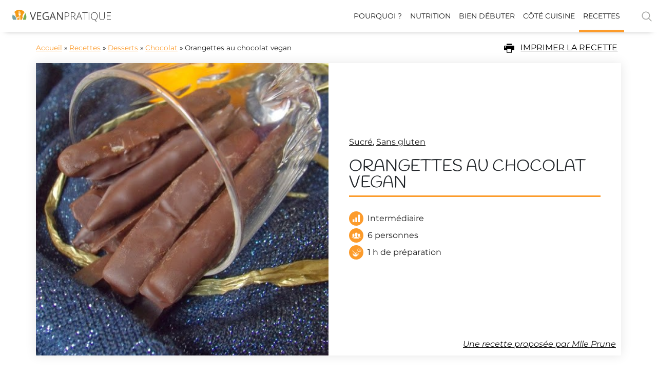

--- FILE ---
content_type: text/html; charset=UTF-8
request_url: https://vegan-pratique.fr/recettes/orangettes-au-chocolat/
body_size: 25842
content:
<!DOCTYPE html>
<html lang="fr-FR">
<head>
	<meta charset="UTF-8">
	<meta name="viewport" content="width=device-width, initial-scale=1.0, viewport-fit=cover" />		<meta name='robots' content='index, follow, max-image-preview:large, max-snippet:-1, max-video-preview:-1' />
	<style>img:is([sizes="auto" i], [sizes^="auto," i]) { contain-intrinsic-size: 3000px 1500px }</style>
	
<!-- Google Tag Manager for WordPress by gtm4wp.com -->
<script data-cfasync="false" data-pagespeed-no-defer>
	var gtm4wp_datalayer_name = "dataLayer";
	var dataLayer = dataLayer || [];
</script>
<!-- End Google Tag Manager for WordPress by gtm4wp.com -->
	<!-- This site is optimized with the Yoast SEO Premium plugin v25.7.1 (Yoast SEO v25.7) - https://yoast.com/wordpress/plugins/seo/ -->
	<title>Orangettes au chocolat vegan, recette - Vegan Pratique</title>
	<meta name="description" content="Orange et chocolat. Le doux mélange pour les gourmands et petites faims. De quoi terminer le repas en beauté ! #gâteauxvegan #vegan #gâteaux" />
	<link rel="canonical" href="https://vegan-pratique.fr/recettes/orangettes-au-chocolat/" />
	<meta property="og:locale" content="fr_FR" />
	<meta property="og:type" content="veganpratique:recipe" />
	<meta property="og:title" content="Orangettes au chocolat vegan, recette - Vegan Pratique" />
	<meta property="og:description" content="Orange et chocolat. Le doux mélange pour les gourmands et petites faims. De quoi terminer le repas en beauté ! #gâteauxvegan #vegan #gâteaux" />
	<meta property="og:url" content="https://vegan-pratique.fr/recettes/orangettes-au-chocolat/" />
	<meta property="og:site_name" content="Vegan Pratique" />
	<meta property="article:modified_time" content="2020-11-11T21:35:21+00:00" />
	<meta property="og:image" content="https://vegan-pratique.fr/wp-content/uploads/2016/12/orangettes-au-chocolat.jpg" />
	<meta property="og:image:width" content="480" />
	<meta property="og:image:height" content="640" />
	<meta property="og:image:type" content="image/jpeg" />
	<meta name="twitter:card" content="summary_large_image" />
	<script type="application/ld+json" class="yoast-schema-graph">{"@context":"https://schema.org","@graph":[{"@type":"Article","@id":"https://vegan-pratique.fr/recettes/orangettes-au-chocolat/#article","isPartOf":{"@id":"https://vegan-pratique.fr/recettes/orangettes-au-chocolat/"},"author":{"name":"Brigitte Gothière","@id":"https://vegan-pratique.fr/#/schema/person/1f8e096b27f1c5951ec6168ec66105ca"},"headline":"Orangettes au chocolat vegan","datePublished":"2016-12-11T16:30:33+00:00","dateModified":"2020-11-11T21:35:21+00:00","mainEntityOfPage":{"@id":"https://vegan-pratique.fr/recettes/orangettes-au-chocolat/"},"wordCount":3,"publisher":{"@id":"https://vegan-pratique.fr/#organization"},"image":{"@id":"https://vegan-pratique.fr/recettes/orangettes-au-chocolat/#primaryimage"},"thumbnailUrl":"https://vegan-pratique.fr/wp-content/uploads/2016/12/orangettes-au-chocolat.jpg","keywords":["sucré","sans gluten"],"inLanguage":"fr-FR"},{"@type":"WebPage","@id":"https://vegan-pratique.fr/recettes/orangettes-au-chocolat/","url":"https://vegan-pratique.fr/recettes/orangettes-au-chocolat/","name":"Orangettes au chocolat vegan, recette - Vegan Pratique","isPartOf":{"@id":"https://vegan-pratique.fr/#website"},"primaryImageOfPage":{"@id":"https://vegan-pratique.fr/recettes/orangettes-au-chocolat/#primaryimage"},"image":{"@id":"https://vegan-pratique.fr/recettes/orangettes-au-chocolat/#primaryimage"},"thumbnailUrl":"https://vegan-pratique.fr/wp-content/uploads/2016/12/orangettes-au-chocolat.jpg","datePublished":"2016-12-11T16:30:33+00:00","dateModified":"2020-11-11T21:35:21+00:00","description":"Orange et chocolat. Le doux mélange pour les gourmands et petites faims. De quoi terminer le repas en beauté ! #gâteauxvegan #vegan #gâteaux","breadcrumb":{"@id":"https://vegan-pratique.fr/recettes/orangettes-au-chocolat/#breadcrumb"},"inLanguage":"fr-FR","potentialAction":[{"@type":"ReadAction","target":["https://vegan-pratique.fr/recettes/orangettes-au-chocolat/"]}]},{"@type":"ImageObject","inLanguage":"fr-FR","@id":"https://vegan-pratique.fr/recettes/orangettes-au-chocolat/#primaryimage","url":"https://vegan-pratique.fr/wp-content/uploads/2016/12/orangettes-au-chocolat.jpg","contentUrl":"https://vegan-pratique.fr/wp-content/uploads/2016/12/orangettes-au-chocolat.jpg","width":480,"height":640},{"@type":"BreadcrumbList","@id":"https://vegan-pratique.fr/recettes/orangettes-au-chocolat/#breadcrumb","itemListElement":[{"@type":"ListItem","position":1,"name":"Accueil","item":"https://vegan-pratique.fr/"},{"@type":"ListItem","position":2,"name":"Recettes","item":"https://vegan-pratique.fr/recettes/"},{"@type":"ListItem","position":3,"name":"Desserts","item":"https://vegan-pratique.fr/recette_type/dessert/"},{"@type":"ListItem","position":4,"name":"Chocolat","item":"https://vegan-pratique.fr/recette_type/chocolat/"},{"@type":"ListItem","position":5,"name":"Orangettes au chocolat vegan"}]},{"@type":"WebSite","@id":"https://vegan-pratique.fr/#website","url":"https://vegan-pratique.fr/","name":"Vegan Pratique","description":"Toute l&#039;information sur le véganisme","publisher":{"@id":"https://vegan-pratique.fr/#organization"},"potentialAction":[{"@type":"SearchAction","target":{"@type":"EntryPoint","urlTemplate":"https://vegan-pratique.fr/?s={search_term_string}"},"query-input":{"@type":"PropertyValueSpecification","valueRequired":true,"valueName":"search_term_string"}}],"inLanguage":"fr-FR"},{"@type":"Organization","@id":"https://vegan-pratique.fr/#organization","name":"Vegan Pratique","url":"https://vegan-pratique.fr/","logo":{"@type":"ImageObject","inLanguage":"fr-FR","@id":"https://vegan-pratique.fr/#/schema/logo/image/","url":"https://vegan-pratique.fr/wp-content/uploads/2017/03/logo-vegan-pratique-rvb2.jpg","contentUrl":"https://vegan-pratique.fr/wp-content/uploads/2017/03/logo-vegan-pratique-rvb2.jpg","width":1000,"height":517,"caption":"Vegan Pratique"},"image":{"@id":"https://vegan-pratique.fr/#/schema/logo/image/"},"parentOrganization":{"@type":"Organization","@id":"https://www.l214.com#organization","name":"L214","url":"https://www.l214.com","logo":{"@type":"ImageObject","url":"https://visuels.l214.com/sites/www.l214.com/2012/logo-L214.png","caption":"L124"}}},{"@type":"Person","@id":"https://vegan-pratique.fr/#/schema/person/1f8e096b27f1c5951ec6168ec66105ca","name":"Brigitte Gothière","image":{"@type":"ImageObject","inLanguage":"fr-FR","@id":"https://vegan-pratique.fr/#/schema/person/image/","url":"https://secure.gravatar.com/avatar/0d63507bcb0ff9f10185369c2afd9bc775902267b0a8600913e2fb32081cc99b?s=96&d=mm&r=g","contentUrl":"https://secure.gravatar.com/avatar/0d63507bcb0ff9f10185369c2afd9bc775902267b0a8600913e2fb32081cc99b?s=96&d=mm&r=g","caption":"Brigitte Gothière"},"url":"https://vegan-pratique.fr/author/b-gothiere/"},{"@type":"Recipe","@id":"https://vegan-pratique.fr/recettes/orangettes-au-chocolat/#recipe","name":"Orangettes au chocolat vegan","datePublished":"2016-12-11T18:30:33+02:00","isPartOf":{"@id":"https://vegan-pratique.fr/recettes/orangettes-au-chocolat/#article"},"mainEntityOfPage":"https://vegan-pratique.fr/recettes/orangettes-au-chocolat/#website","image":"https://vegan-pratique.fr/wp-content/uploads/2016/12/orangettes-au-chocolat.jpg","description":"Orange et chocolat. Le doux mélange pour les gourmands et petites faims. De quoi terminer le repas en beauté ! #gâteauxvegan #vegan #gâteaux","recipeCuisine":"Vegan","recipeCategory":"Desserts","author":{"name":"Mlle Prune"},"prepTime":"PT1H","totalTime":"PT1H","recipeYield":"6 personnes","recipeInstructions":[],"recipeIngredient":[]}]}</script>
	<!-- / Yoast SEO Premium plugin. -->


<link rel="alternate" type="application/rss+xml" title="Vegan Pratique &raquo; Flux" href="https://vegan-pratique.fr/feed/" />
<link rel='stylesheet' id='elementor-swiper-css' href='https://vegan-pratique.fr/wp-content/plugins/elementor/assets/lib/swiper/v8/css/swiper.min.css?ver=3.31.2' type='text/css' media='all' />
<link rel='stylesheet' id='wp-block-library-css' href='https://vegan-pratique.fr/wp-includes/css/dist/block-library/style.min.css?ver=6.8.3' type='text/css' media='all' />
<style id='classic-theme-styles-inline-css' type='text/css'>
/*! This file is auto-generated */
.wp-block-button__link{color:#fff;background-color:#32373c;border-radius:9999px;box-shadow:none;text-decoration:none;padding:calc(.667em + 2px) calc(1.333em + 2px);font-size:1.125em}.wp-block-file__button{background:#32373c;color:#fff;text-decoration:none}
</style>
<style id='safe-svg-svg-icon-style-inline-css' type='text/css'>
.safe-svg-cover{text-align:center}.safe-svg-cover .safe-svg-inside{display:inline-block;max-width:100%}.safe-svg-cover svg{fill:currentColor;height:100%;max-height:100%;max-width:100%;width:100%}

</style>
<link rel='stylesheet' id='simple-sitemap-css-css' href='https://vegan-pratique.fr/wp-content/plugins/simple-sitemap-pro/modules/css/simple-sitemap.css?ver=6.8.3' type='text/css' media='all' />
<style id='global-styles-inline-css' type='text/css'>
:root{--wp--preset--aspect-ratio--square: 1;--wp--preset--aspect-ratio--4-3: 4/3;--wp--preset--aspect-ratio--3-4: 3/4;--wp--preset--aspect-ratio--3-2: 3/2;--wp--preset--aspect-ratio--2-3: 2/3;--wp--preset--aspect-ratio--16-9: 16/9;--wp--preset--aspect-ratio--9-16: 9/16;--wp--preset--color--black: #000000;--wp--preset--color--cyan-bluish-gray: #abb8c3;--wp--preset--color--white: #ffffff;--wp--preset--color--pale-pink: #f78da7;--wp--preset--color--vivid-red: #cf2e2e;--wp--preset--color--luminous-vivid-orange: #ff6900;--wp--preset--color--luminous-vivid-amber: #fcb900;--wp--preset--color--light-green-cyan: #7bdcb5;--wp--preset--color--vivid-green-cyan: #00d084;--wp--preset--color--pale-cyan-blue: #8ed1fc;--wp--preset--color--vivid-cyan-blue: #0693e3;--wp--preset--color--vivid-purple: #9b51e0;--wp--preset--gradient--vivid-cyan-blue-to-vivid-purple: linear-gradient(135deg,rgba(6,147,227,1) 0%,rgb(155,81,224) 100%);--wp--preset--gradient--light-green-cyan-to-vivid-green-cyan: linear-gradient(135deg,rgb(122,220,180) 0%,rgb(0,208,130) 100%);--wp--preset--gradient--luminous-vivid-amber-to-luminous-vivid-orange: linear-gradient(135deg,rgba(252,185,0,1) 0%,rgba(255,105,0,1) 100%);--wp--preset--gradient--luminous-vivid-orange-to-vivid-red: linear-gradient(135deg,rgba(255,105,0,1) 0%,rgb(207,46,46) 100%);--wp--preset--gradient--very-light-gray-to-cyan-bluish-gray: linear-gradient(135deg,rgb(238,238,238) 0%,rgb(169,184,195) 100%);--wp--preset--gradient--cool-to-warm-spectrum: linear-gradient(135deg,rgb(74,234,220) 0%,rgb(151,120,209) 20%,rgb(207,42,186) 40%,rgb(238,44,130) 60%,rgb(251,105,98) 80%,rgb(254,248,76) 100%);--wp--preset--gradient--blush-light-purple: linear-gradient(135deg,rgb(255,206,236) 0%,rgb(152,150,240) 100%);--wp--preset--gradient--blush-bordeaux: linear-gradient(135deg,rgb(254,205,165) 0%,rgb(254,45,45) 50%,rgb(107,0,62) 100%);--wp--preset--gradient--luminous-dusk: linear-gradient(135deg,rgb(255,203,112) 0%,rgb(199,81,192) 50%,rgb(65,88,208) 100%);--wp--preset--gradient--pale-ocean: linear-gradient(135deg,rgb(255,245,203) 0%,rgb(182,227,212) 50%,rgb(51,167,181) 100%);--wp--preset--gradient--electric-grass: linear-gradient(135deg,rgb(202,248,128) 0%,rgb(113,206,126) 100%);--wp--preset--gradient--midnight: linear-gradient(135deg,rgb(2,3,129) 0%,rgb(40,116,252) 100%);--wp--preset--font-size--small: 13px;--wp--preset--font-size--medium: 20px;--wp--preset--font-size--large: 36px;--wp--preset--font-size--x-large: 42px;--wp--preset--spacing--20: 0.44rem;--wp--preset--spacing--30: 0.67rem;--wp--preset--spacing--40: 1rem;--wp--preset--spacing--50: 1.5rem;--wp--preset--spacing--60: 2.25rem;--wp--preset--spacing--70: 3.38rem;--wp--preset--spacing--80: 5.06rem;--wp--preset--shadow--natural: 6px 6px 9px rgba(0, 0, 0, 0.2);--wp--preset--shadow--deep: 12px 12px 50px rgba(0, 0, 0, 0.4);--wp--preset--shadow--sharp: 6px 6px 0px rgba(0, 0, 0, 0.2);--wp--preset--shadow--outlined: 6px 6px 0px -3px rgba(255, 255, 255, 1), 6px 6px rgba(0, 0, 0, 1);--wp--preset--shadow--crisp: 6px 6px 0px rgba(0, 0, 0, 1);}:where(.is-layout-flex){gap: 0.5em;}:where(.is-layout-grid){gap: 0.5em;}body .is-layout-flex{display: flex;}.is-layout-flex{flex-wrap: wrap;align-items: center;}.is-layout-flex > :is(*, div){margin: 0;}body .is-layout-grid{display: grid;}.is-layout-grid > :is(*, div){margin: 0;}:where(.wp-block-columns.is-layout-flex){gap: 2em;}:where(.wp-block-columns.is-layout-grid){gap: 2em;}:where(.wp-block-post-template.is-layout-flex){gap: 1.25em;}:where(.wp-block-post-template.is-layout-grid){gap: 1.25em;}.has-black-color{color: var(--wp--preset--color--black) !important;}.has-cyan-bluish-gray-color{color: var(--wp--preset--color--cyan-bluish-gray) !important;}.has-white-color{color: var(--wp--preset--color--white) !important;}.has-pale-pink-color{color: var(--wp--preset--color--pale-pink) !important;}.has-vivid-red-color{color: var(--wp--preset--color--vivid-red) !important;}.has-luminous-vivid-orange-color{color: var(--wp--preset--color--luminous-vivid-orange) !important;}.has-luminous-vivid-amber-color{color: var(--wp--preset--color--luminous-vivid-amber) !important;}.has-light-green-cyan-color{color: var(--wp--preset--color--light-green-cyan) !important;}.has-vivid-green-cyan-color{color: var(--wp--preset--color--vivid-green-cyan) !important;}.has-pale-cyan-blue-color{color: var(--wp--preset--color--pale-cyan-blue) !important;}.has-vivid-cyan-blue-color{color: var(--wp--preset--color--vivid-cyan-blue) !important;}.has-vivid-purple-color{color: var(--wp--preset--color--vivid-purple) !important;}.has-black-background-color{background-color: var(--wp--preset--color--black) !important;}.has-cyan-bluish-gray-background-color{background-color: var(--wp--preset--color--cyan-bluish-gray) !important;}.has-white-background-color{background-color: var(--wp--preset--color--white) !important;}.has-pale-pink-background-color{background-color: var(--wp--preset--color--pale-pink) !important;}.has-vivid-red-background-color{background-color: var(--wp--preset--color--vivid-red) !important;}.has-luminous-vivid-orange-background-color{background-color: var(--wp--preset--color--luminous-vivid-orange) !important;}.has-luminous-vivid-amber-background-color{background-color: var(--wp--preset--color--luminous-vivid-amber) !important;}.has-light-green-cyan-background-color{background-color: var(--wp--preset--color--light-green-cyan) !important;}.has-vivid-green-cyan-background-color{background-color: var(--wp--preset--color--vivid-green-cyan) !important;}.has-pale-cyan-blue-background-color{background-color: var(--wp--preset--color--pale-cyan-blue) !important;}.has-vivid-cyan-blue-background-color{background-color: var(--wp--preset--color--vivid-cyan-blue) !important;}.has-vivid-purple-background-color{background-color: var(--wp--preset--color--vivid-purple) !important;}.has-black-border-color{border-color: var(--wp--preset--color--black) !important;}.has-cyan-bluish-gray-border-color{border-color: var(--wp--preset--color--cyan-bluish-gray) !important;}.has-white-border-color{border-color: var(--wp--preset--color--white) !important;}.has-pale-pink-border-color{border-color: var(--wp--preset--color--pale-pink) !important;}.has-vivid-red-border-color{border-color: var(--wp--preset--color--vivid-red) !important;}.has-luminous-vivid-orange-border-color{border-color: var(--wp--preset--color--luminous-vivid-orange) !important;}.has-luminous-vivid-amber-border-color{border-color: var(--wp--preset--color--luminous-vivid-amber) !important;}.has-light-green-cyan-border-color{border-color: var(--wp--preset--color--light-green-cyan) !important;}.has-vivid-green-cyan-border-color{border-color: var(--wp--preset--color--vivid-green-cyan) !important;}.has-pale-cyan-blue-border-color{border-color: var(--wp--preset--color--pale-cyan-blue) !important;}.has-vivid-cyan-blue-border-color{border-color: var(--wp--preset--color--vivid-cyan-blue) !important;}.has-vivid-purple-border-color{border-color: var(--wp--preset--color--vivid-purple) !important;}.has-vivid-cyan-blue-to-vivid-purple-gradient-background{background: var(--wp--preset--gradient--vivid-cyan-blue-to-vivid-purple) !important;}.has-light-green-cyan-to-vivid-green-cyan-gradient-background{background: var(--wp--preset--gradient--light-green-cyan-to-vivid-green-cyan) !important;}.has-luminous-vivid-amber-to-luminous-vivid-orange-gradient-background{background: var(--wp--preset--gradient--luminous-vivid-amber-to-luminous-vivid-orange) !important;}.has-luminous-vivid-orange-to-vivid-red-gradient-background{background: var(--wp--preset--gradient--luminous-vivid-orange-to-vivid-red) !important;}.has-very-light-gray-to-cyan-bluish-gray-gradient-background{background: var(--wp--preset--gradient--very-light-gray-to-cyan-bluish-gray) !important;}.has-cool-to-warm-spectrum-gradient-background{background: var(--wp--preset--gradient--cool-to-warm-spectrum) !important;}.has-blush-light-purple-gradient-background{background: var(--wp--preset--gradient--blush-light-purple) !important;}.has-blush-bordeaux-gradient-background{background: var(--wp--preset--gradient--blush-bordeaux) !important;}.has-luminous-dusk-gradient-background{background: var(--wp--preset--gradient--luminous-dusk) !important;}.has-pale-ocean-gradient-background{background: var(--wp--preset--gradient--pale-ocean) !important;}.has-electric-grass-gradient-background{background: var(--wp--preset--gradient--electric-grass) !important;}.has-midnight-gradient-background{background: var(--wp--preset--gradient--midnight) !important;}.has-small-font-size{font-size: var(--wp--preset--font-size--small) !important;}.has-medium-font-size{font-size: var(--wp--preset--font-size--medium) !important;}.has-large-font-size{font-size: var(--wp--preset--font-size--large) !important;}.has-x-large-font-size{font-size: var(--wp--preset--font-size--x-large) !important;}
:where(.wp-block-post-template.is-layout-flex){gap: 1.25em;}:where(.wp-block-post-template.is-layout-grid){gap: 1.25em;}
:where(.wp-block-columns.is-layout-flex){gap: 2em;}:where(.wp-block-columns.is-layout-grid){gap: 2em;}
:root :where(.wp-block-pullquote){font-size: 1.5em;line-height: 1.6;}
</style>
<link rel='stylesheet' id='animate-css' href='https://vegan-pratique.fr/wp-content/plugins/wp-quiz-pro/assets/frontend/css/animate.css?ver=3.6.0' type='text/css' media='all' />
<link rel='stylesheet' id='wp-quiz-css' href='https://vegan-pratique.fr/wp-content/plugins/wp-quiz-pro/assets/frontend/css/wp-quiz.css?ver=2.1.11' type='text/css' media='all' />
<link rel='stylesheet' id='vp-legacy-style-tables-css' href='https://vegan-pratique.fr/wp-content/themes/vegan-pratique-theme/css/legacy-tables.css?ver=1.9.8.1' type='text/css' media='all' />
<link rel='stylesheet' id='vp-styles-css' href='https://vegan-pratique.fr/wp-content/themes/vegan-pratique-theme/build/css/style.96079e80.css?ver=1.9.8.1' type='text/css' media='all' />
<link rel='stylesheet' id='e-sticky-css' href='https://vegan-pratique.fr/wp-content/plugins/elementor-pro/assets/css/modules/sticky.min.css?ver=3.31.2' type='text/css' media='all' />
<link rel='stylesheet' id='elementor-frontend-css' href='https://vegan-pratique.fr/wp-content/plugins/elementor/assets/css/frontend.min.css?ver=3.31.2' type='text/css' media='all' />
<link rel='stylesheet' id='widget-heading-css' href='https://vegan-pratique.fr/wp-content/plugins/elementor/assets/css/widget-heading.min.css?ver=3.31.2' type='text/css' media='all' />
<link rel='stylesheet' id='widget-divider-css' href='https://vegan-pratique.fr/wp-content/plugins/elementor/assets/css/widget-divider.min.css?ver=3.31.2' type='text/css' media='all' />
<link rel='stylesheet' id='widget-icon-list-css' href='https://vegan-pratique.fr/wp-content/plugins/elementor/assets/css/widget-icon-list.min.css?ver=3.31.2' type='text/css' media='all' />
<link rel='stylesheet' id='widget-image-css' href='https://vegan-pratique.fr/wp-content/plugins/elementor/assets/css/widget-image.min.css?ver=3.31.2' type='text/css' media='all' />
<link rel='stylesheet' id='widget-nav-menu-css' href='https://vegan-pratique.fr/wp-content/plugins/elementor-pro/assets/css/widget-nav-menu.min.css?ver=3.31.2' type='text/css' media='all' />
<link rel='stylesheet' id='widget-icon-box-css' href='https://vegan-pratique.fr/wp-content/plugins/elementor/assets/css/widget-icon-box.min.css?ver=3.31.2' type='text/css' media='all' />
<link rel='stylesheet' id='widget-spacer-css' href='https://vegan-pratique.fr/wp-content/plugins/elementor/assets/css/widget-spacer.min.css?ver=3.31.2' type='text/css' media='all' />
<link rel='stylesheet' id='widget-video-css' href='https://vegan-pratique.fr/wp-content/plugins/elementor/assets/css/widget-video.min.css?ver=3.31.2' type='text/css' media='all' />
<link rel='stylesheet' id='widget-loop-common-css' href='https://vegan-pratique.fr/wp-content/plugins/elementor-pro/assets/css/widget-loop-common.min.css?ver=3.31.2' type='text/css' media='all' />
<link rel='stylesheet' id='widget-loop-grid-css' href='https://vegan-pratique.fr/wp-content/plugins/elementor-pro/assets/css/widget-loop-grid.min.css?ver=3.31.2' type='text/css' media='all' />
<link rel='stylesheet' id='elementor-post-11343-css' href='https://vegan-pratique.fr/wp-content/uploads/elementor/css/post-11343.css?ver=1767621727' type='text/css' media='all' />
<link rel='stylesheet' id='elementor-post-12046-css' href='https://vegan-pratique.fr/wp-content/uploads/elementor/css/post-12046.css?ver=1767621727' type='text/css' media='all' />
<link rel='stylesheet' id='elementor-post-12827-css' href='https://vegan-pratique.fr/wp-content/uploads/elementor/css/post-12827.css?ver=1767621727' type='text/css' media='all' />
<link rel='stylesheet' id='elementor-post-13621-css' href='https://vegan-pratique.fr/wp-content/uploads/elementor/css/post-13621.css?ver=1767621754' type='text/css' media='all' />
<link rel='stylesheet' id='tablepress-default-css' href='https://vegan-pratique.fr/wp-content/tablepress-combined.min.css?ver=13' type='text/css' media='all' />
<link rel='stylesheet' id='elementor-gf-local-montserrat-css' href='https://vegan-pratique.fr/wp-content/uploads/elementor/google-fonts/css/montserrat.css?ver=1748245509' type='text/css' media='all' />
<link rel='stylesheet' id='elementor-gf-local-handlee-css' href='https://vegan-pratique.fr/wp-content/uploads/elementor/google-fonts/css/handlee.css?ver=1748245510' type='text/css' media='all' />
<link rel='stylesheet' id='elementor-icons-vp-icons-followus-css' href='https://vegan-pratique.fr/wp-content/uploads/elementor/custom-icons/vp-icons-followus/css/vp-icons-followus.css?ver=1.0.0' type='text/css' media='all' />
<link rel='stylesheet' id='elementor-icons-vp-icon-recipe-css' href='https://vegan-pratique.fr/wp-content/uploads/elementor/custom-icons/vp-icon-recipe/css/vp-icon-recipe.css?ver=1.0.0' type='text/css' media='all' />
<script type="text/javascript" src="https://vegan-pratique.fr/wp-includes/js/jquery/jquery.min.js?ver=3.7.1" id="jquery-core-js"></script>
<script type="text/javascript" src="https://vegan-pratique.fr/wp-includes/js/jquery/jquery-migrate.min.js?ver=3.4.1" id="jquery-migrate-js"></script>
<script type="text/javascript" src="https://vegan-pratique.fr/wp-content/plugins/simple-sitemap-pro/modules/js/simple-sitemap.js?ver=6.8.3" id="simple-sitemap-js-js"></script>
<script type="text/javascript" src="https://vegan-pratique.fr/wp-content/themes/vegan-pratique-theme/build/js/sentry.4f07198b.js?ver=1.9.8.1" id="vp-sentry-js-js"></script>

<!-- Google Tag Manager for WordPress by gtm4wp.com -->
<!-- GTM Container placement set to footer -->
<script data-cfasync="false" data-pagespeed-no-defer>
	var dataLayer_content = {"pagePostType":"recette","pagePostType2":"single-recette","pageAttributes":["sucre","sans-gluten"]};
	dataLayer.push( dataLayer_content );
</script>
<script data-cfasync="false" data-pagespeed-no-defer>
(function(w,d,s,l,i){w[l]=w[l]||[];w[l].push({'gtm.start':
new Date().getTime(),event:'gtm.js'});var f=d.getElementsByTagName(s)[0],
j=d.createElement(s),dl=l!='dataLayer'?'&l='+l:'';j.async=true;j.src=
'//www.googletagmanager.com/gtm.js?id='+i+dl;f.parentNode.insertBefore(j,f);
})(window,document,'script','dataLayer','GTM-KC2B4W3');
</script>
<!-- End Google Tag Manager for WordPress by gtm4wp.com --><meta name="generator" content="Elementor 3.31.2; features: e_font_icon_svg, additional_custom_breakpoints; settings: css_print_method-external, google_font-enabled, font_display-swap">
			<style>
				.e-con.e-parent:nth-of-type(n+4):not(.e-lazyloaded):not(.e-no-lazyload),
				.e-con.e-parent:nth-of-type(n+4):not(.e-lazyloaded):not(.e-no-lazyload) * {
					background-image: none !important;
				}
				@media screen and (max-height: 1024px) {
					.e-con.e-parent:nth-of-type(n+3):not(.e-lazyloaded):not(.e-no-lazyload),
					.e-con.e-parent:nth-of-type(n+3):not(.e-lazyloaded):not(.e-no-lazyload) * {
						background-image: none !important;
					}
				}
				@media screen and (max-height: 640px) {
					.e-con.e-parent:nth-of-type(n+2):not(.e-lazyloaded):not(.e-no-lazyload),
					.e-con.e-parent:nth-of-type(n+2):not(.e-lazyloaded):not(.e-no-lazyload) * {
						background-image: none !important;
					}
				}
			</style>
			<link rel="icon" href="https://vegan-pratique.fr/wp-content/uploads/2019/04/favicon.png" sizes="32x32" />
<link rel="icon" href="https://vegan-pratique.fr/wp-content/uploads/2019/04/favicon.png" sizes="192x192" />
<link rel="apple-touch-icon" href="https://vegan-pratique.fr/wp-content/uploads/2019/04/favicon.png" />
<meta name="msapplication-TileImage" content="https://vegan-pratique.fr/wp-content/uploads/2019/04/favicon.png" />
<noscript><style id="rocket-lazyload-nojs-css">.rll-youtube-player, [data-lazy-src]{display:none !important;}</style></noscript></head>
<body class="wp-singular recette-template-default single single-recette postid-5163 wp-theme-vegan-pratique-theme elementor-default elementor-template-full-width elementor-kit-11343 elementor-page-13621">
<script>
	jQuery(document).ready(function($){
		var today = new Date();
    var tomorrow = new Date(today);
    tomorrow.setDate(tomorrow.getDate() + 1);
    var date = tomorrow.getDate() + '/' + (tomorrow.getMonth()+1) + '/' + tomorrow.getFullYear();
		 
    setTimeout(function(){
			var $vc_form = $('#mc-vc-form');
			if ($vc_form.length) {
				$vc_form.find('.flatpickr-input').flatpickr(
					{
							'dateFormat': 'd/m/Y',
							'defaultDate': date,
							'minDate': date
					});
			}
		}, 1000 );
   });
</script>
		<header data-elementor-type="header" data-elementor-id="12046" class="elementor elementor-12046 elementor-location-header" data-elementor-post-type="elementor_library">
					<section class="elementor-section elementor-top-section elementor-element elementor-element-2c8d215b elementor-section-full_width d-print-none elementor-section-height-default elementor-section-height-default" data-id="2c8d215b" data-element_type="section" data-settings="{&quot;sticky&quot;:&quot;top&quot;,&quot;sticky_on&quot;:[&quot;desktop&quot;],&quot;sticky_offset&quot;:0,&quot;sticky_effects_offset&quot;:0,&quot;sticky_anchor_link_offset&quot;:0}">
						<div class="elementor-container elementor-column-gap-default">
					<div class="elementor-column elementor-col-100 elementor-top-column elementor-element elementor-element-5a58a135" data-id="5a58a135" data-element_type="column">
			<div class="elementor-widget-wrap elementor-element-populated">
						<div class="elementor-element elementor-element-379eafbb elementor-widget elementor-widget-shortcode" data-id="379eafbb" data-element_type="widget" data-widget_type="shortcode.default">
				<div class="elementor-widget-container">
					<header class="relative z-999 js-header" role="banner">
    <div class="bg-gradient-white-50-orange-50-center bg-white-print">
        <div class="d-flex flex-column flex-lg-row justify-content-between wmax-max m-auto js_header_content menu__container searchform__container">
            <div class="d-flex justify-content-between flex-lg-row align-items-center flex-grow-1 w-100 bg-white">   
                <!-- Logo -->
                <a class="link px-4 pb-1" href="https://vegan-pratique.fr">
                    <img class="w5 w-100-max" data-no-lazy="1" src="https://vegan-pratique.fr/wp-content/themes/vegan-pratique-theme/images/logo-vegan-pratique.svg" width="192" height="23" alt="Logo Vegan pratique" />
                </a>
                <div class="d-flex align-items-center">
                    <!-- Search button -->
                    <div class="js-search-button order-lg-2 pr-2 d-print-none">
                        <div class="pl-lg-5 pointer">
                            
<svg class="o-50 o-hover-100" width="24" height="24" xmlns="http://www.w3.org/2000/svg" viewBox="0 0 30 30">
    <title>Star</title>
    <circle 
        class="s-gray"  
        cx="13" cy="13" r="9" style="fill:none;stroke-width:2;stroke-miterlimit:10;"/>
    <line 
        class="s-gray"  
        style="fill:none;stroke-width:2;stroke-linecap:round;stroke-miterlimit:10;" x1="26" x2="19.437" y1="26" y2="19.437"/>
</svg>                            <span class="sr-only">Rechercher</span>
                        </div> 
                    </div>
                    <!-- Search form -->
                    <div class="bg-white-o-75 searchform__wrapper js-search-form-wrapper">
                        <div class="w10-max m-auto">
                            <form class="d-flex overflow-hidden m-3 searchform js-search-form" autocomplete="on" role="search" method="get" id="searchform" action="https://vegan-pratique.fr/">
    <input class="flex-auto f6 f5-sm p-2 js-search-form-input" type="search" name="s" id="s" placeholder="Recette, nutriment, ..." />
    <button class="bg-green bg-green-hover-75 b-none p-2 js-search-form-submit" disabled type="submit">
        
<svg  width="20" height="20" xmlns="http://www.w3.org/2000/svg" viewBox="0 0 30 30">
    <title>Star</title>
    <circle 
        class="s-white"  
        cx="13" cy="13" r="9" style="fill:none;stroke-width:2;stroke-miterlimit:10;"/>
    <line 
        class="s-white"  
        style="fill:none;stroke-width:2;stroke-linecap:round;stroke-miterlimit:10;" x1="26" x2="19.437" y1="26" y2="19.437"/>
</svg>        <span class="sr-only">Rechercher</span>
    </button>
    <input type="hidden" name="search-type" value="normal" />
</form>                          </div>
                    </div>
                    <!-- Main navigation -->
                    <div id="menu" class="menu flex-auto d-print-none js-header-menu">
                        <span class="menu__toggle js-header-menu-toggle">
                            <svg class="js-header-menu-open" width="20" height="20" xmlns="http://www.w3.org/2000/svg" viewBox="0 0 24 28">
    <title>Bars</title>
    <path 
       
        d="M24 21v2c0 0.547-0.453 1-1 1h-22c-0.547 0-1-0.453-1-1v-2c0-0.547 0.453-1 1-1h22c0.547 0 1 0.453 1 1zM24 13v2c0 0.547-0.453 1-1 1h-22c-0.547 0-1-0.453-1-1v-2c0-0.547 0.453-1 1-1h22c0.547 0 1 0.453 1 1zM24 5v2c0 0.547-0.453 1-1 1h-22c-0.547 0-1-0.453-1-1v-2c0-0.547 0.453-1 1-1h22c0.547 0 1 0.453 1 1z">
    </path>
</svg>                            <svg class="js-header-menu-close d-none" width="20" height="20" xmlns="http://www.w3.org/2000/svg" viewBox="0 0 512 512">
    <title>Close</title>
    <path 
        
      d="M437.5,386.6L306.9,256l130.6-130.6c14.1-14.1,14.1-36.8,0-50.9c-14.1-14.1-36.8-14.1-50.9,0L256,205.1L125.4,74.5  c-14.1-14.1-36.8-14.1-50.9,0c-14.1,14.1-14.1,36.8,0,50.9L205.1,256L74.5,386.6c-14.1,14.1-14.1,36.8,0,50.9  c14.1,14.1,36.8,14.1,50.9,0L256,306.9l130.6,130.6c14.1,14.1,36.8,14.1,50.9,0C451.5,423.4,451.5,400.6,437.5,386.6z">
    </path>
</svg>                            <span class="pl-1">Menu</span>
                        </span>
                        
                        <div class="menu__wrapper js-header-menu-wrapper"><ul id="menu-menu-haut" class="menu__list menu__list--0 js-header-menu-nav"><li class='menu__item menu__item--14523  menu-item menu-item-type-custom menu-item-object-custom'><a class="link link-no-underline menu__item__trigger" href="/pourquoi-devenir-vegan">Pourquoi ?</a></li>
<li class='menu__item menu__item--9663  menu-item menu-item-type-custom menu-item-object-custom'><a class="link link-no-underline menu__item__trigger" href="/conseils-nutrition-vegetalienne">Nutrition</a></li>
<li class='menu__item menu__item--9664  menu-item menu-item-type-custom menu-item-object-custom'><a class="link link-no-underline menu__item__trigger" href="/conseils-pratiques-vegan-pratique">Bien débuter</a></li>
<li class='menu__item menu__item--9665  menu-item menu-item-type-custom menu-item-object-custom'><a class="link link-no-underline menu__item__trigger" href="/cote-cuisine">Côté cuisine</a></li>
<li class='menu__item menu__item--9662  menu-item menu-item-type-custom menu-item-object-custom current-menu-item'><a class="link link-no-underline menu__item__trigger" href="/recettes">Recettes</a></li>
</ul></div>   
                    </div>
                </div>
            </div>
            <!-- Veggie Challenge action call -->
            <div class="d-none d-lg-inline-flex d-print-none">  
                <div class="d-none d-lg-block overflow-hidden w2 h-100 bg-gradient-white-50-orange-50-diag bg-white-print"></div>
                <div class="px-3 py-1 ml-lg-2 js-header-vc-banner">
                    <a href="/veggie-challenge" class="d-flex flex-column flex-sm-row flex-lg-column align-items-center justify-content-center link tc tracked f8 white white-hover-75 js-header-vc-banner-item-trigger">
                        <img class="w5" data-no-lazy="1" src="https://vegan-pratique.fr/wp-content/themes/vegan-pratique-theme/images/veggie-challenge/veggie-challenge-promo.png" alt="Veggie Challenge" />
                        <span class="ba b-white f8 px-1 ttu nowrap">Découvrir maintenant !</span>
                    </a>   
                </div>      
            </div>      
        </div>
    </div>
</header>		<div class="elementor-shortcode"></div>
						</div>
				</div>
					</div>
		</div>
					</div>
		</section>
				</header>
				<div data-elementor-type="single" data-elementor-id="13621" class="elementor elementor-13621 elementor-location-single post-5163 recette type-recette status-publish has-post-thumbnail hentry tag-sucre tag-sans-gluten recette_type-chocolat" data-elementor-post-type="elementor_library">
					<section class="elementor-section elementor-top-section elementor-element elementor-element-673ea1bb d-print-none elementor-hidden-phone elementor-section-content-middle elementor-section-boxed elementor-section-height-default elementor-section-height-default" data-id="673ea1bb" data-element_type="section">
						<div class="elementor-container elementor-column-gap-default">
					<div class="elementor-column elementor-col-50 elementor-top-column elementor-element elementor-element-73ea16cd" data-id="73ea16cd" data-element_type="column">
			<div class="elementor-widget-wrap elementor-element-populated">
						<div class="elementor-element elementor-element-b2502e6 elementor-widget elementor-widget-template" data-id="b2502e6" data-element_type="widget" data-widget_type="template.default">
				<div class="elementor-widget-container">
							<div class="elementor-template">
					<div data-elementor-type="section" data-elementor-id="14356" class="elementor elementor-14356 elementor-location-single" data-elementor-post-type="elementor_library">
					<section class="elementor-section elementor-top-section elementor-element elementor-element-3351fe9f elementor-hidden-phone elementor-section-boxed elementor-section-height-default elementor-section-height-default" data-id="3351fe9f" data-element_type="section">
						<div class="elementor-container elementor-column-gap-default">
					<div class="elementor-column elementor-col-100 elementor-top-column elementor-element elementor-element-5867adb2" data-id="5867adb2" data-element_type="column">
			<div class="elementor-widget-wrap elementor-element-populated">
						<div class="elementor-element elementor-element-24ec9c2e elementor-widget elementor-widget-breadcrumbs" data-id="24ec9c2e" data-element_type="widget" data-widget_type="breadcrumbs.default">
				<div class="elementor-widget-container">
					<p id="breadcrumbs"><span><span><a href="https://vegan-pratique.fr/">Accueil</a></span> » <span><a href="https://vegan-pratique.fr/recettes/">Recettes</a></span> » <span><a href="https://vegan-pratique.fr/recette_type/dessert/">Desserts</a></span> » <span><a href="https://vegan-pratique.fr/recette_type/chocolat/">Chocolat</a></span> » <span class="breadcrumb_last" aria-current="page">Orangettes au chocolat vegan</span></span></p>				</div>
				</div>
					</div>
		</div>
					</div>
		</section>
				</div>
				</div>
						</div>
				</div>
					</div>
		</div>
				<div class="elementor-column elementor-col-50 elementor-top-column elementor-element elementor-element-6a7776cf" data-id="6a7776cf" data-element_type="column">
			<div class="elementor-widget-wrap elementor-element-populated">
						<div class="elementor-element elementor-element-790bbb93 elementor-widget elementor-widget-ucaddon_print_button_general" data-id="790bbb93" data-element_type="widget" data-widget_type="ucaddon_print_button_general.default">
				<div class="elementor-widget-container">
					
<!-- start Print button - General -->

<button type="button" class="w-100 ttu tr bg-none b-none" onclick="window.print()">
  <svg version="1.1" xmlns="http://www.w3.org/2000/svg" xmlns:xlink="http://www.w3.org/1999/xlink" x="0px" y="0px" width="20" height="20" viewBox="0 0 32 32" enable-background="new 0 0 32 32" xml:space="preserve">
     <title>Imprimer</title> 
     <path d="M8 2h16v4h-16v-4z"></path>
	 <path d="M30 8h-28c-1.1 0-2 0.9-2 2v10c0 1.1 0.9 2 2 2h6v8h16v-8h6c1.1 0 2-0.9 2-2v-10c0-1.1-0.9-2-2-2zM4 14c-1.105 0-2-0.895-2-2s0.895-2 2-2 2 0.895 2 2-0.895 2-2 2zM22 28h-12v-10h12v10z"></path>
  </svg>
  <span class="underline ml-2">Imprimer la recette</span>
</button>
<!-- end Print button - General -->				</div>
				</div>
					</div>
		</div>
					</div>
		</section>
				<section class="elementor-section elementor-top-section elementor-element elementor-element-b196eed elementor-reverse-mobile elementor-section-boxed elementor-section-height-default elementor-section-height-default" data-id="b196eed" data-element_type="section" data-settings="{&quot;animation&quot;:&quot;none&quot;}">
						<div class="elementor-container elementor-column-gap-default">
					<div class="elementor-column elementor-col-100 elementor-top-column elementor-element elementor-element-b77f869" data-id="b77f869" data-element_type="column">
			<div class="elementor-widget-wrap elementor-element-populated">
						<section class="elementor-section elementor-inner-section elementor-element elementor-element-65bc50c framed bg-white elementor-reverse-mobile elementor-section-boxed elementor-section-height-default elementor-section-height-default" data-id="65bc50c" data-element_type="section" data-settings="{&quot;animation&quot;:&quot;none&quot;}">
						<div class="elementor-container elementor-column-gap-default">
					<div class="elementor-column elementor-col-50 elementor-inner-column elementor-element elementor-element-482dd93" data-id="482dd93" data-element_type="column">
			<div class="elementor-widget-wrap elementor-element-populated">
						<div class="elementor-element elementor-element-f80473a d-print-none elementor-widget elementor-widget-ucaddon_image" data-id="f80473a" data-element_type="widget" data-widget_type="ucaddon_image.default">
				<div class="elementor-widget-container">
					
<!-- start Image -->
<style>/* widget: Image */

.copyright{background:#fff;border-top-right-radius:8px;font-size:0.75em;}

</style>

  <div class="figure figure--square">
    <div class="figure__box">
      <div class="relative d-block w-100 h-100">
        <div data-no-lazy="1" class="figure__bg-image" style="background-image: url(https://vegan-pratique.fr/wp-content/uploads/2016/12/orangettes-au-chocolat.jpg);"></div>
              </div>
    </div>          
  </div>

<!-- end Image -->				</div>
				</div>
					</div>
		</div>
				<div class="elementor-column elementor-col-50 elementor-inner-column elementor-element elementor-element-1c3d5b5" data-id="1c3d5b5" data-element_type="column">
			<div class="elementor-widget-wrap elementor-element-populated">
						<div class="elementor-element elementor-element-4fa38e0 elementor-widget elementor-widget-ucaddon_recipe_themes_seasons" data-id="4fa38e0" data-element_type="widget" data-widget_type="ucaddon_recipe_themes_seasons.default">
				<div class="elementor-widget-container">
					
<!-- start Themes et saisons -->

	<a class="link link-underline" href="https://vegan-pratique.fr/tag/sucre/" target="_blank">Sucré</a><span>, </span>	<a class="link link-underline" href="https://vegan-pratique.fr/tag/sans-gluten/" target="_blank">Sans gluten</a>
<!-- end Themes et saisons -->				</div>
				</div>
				<div class="elementor-element elementor-element-bcf0b04 elementor-widget elementor-widget-heading" data-id="bcf0b04" data-element_type="widget" data-settings="{&quot;_animation&quot;:&quot;none&quot;}" data-widget_type="heading.default">
				<div class="elementor-widget-container">
					<h1 class="elementor-heading-title elementor-size-default">Orangettes au chocolat vegan</h1>				</div>
				</div>
				<div class="elementor-element elementor-element-74e62a9 d-print-none elementor-widget-divider--view-line elementor-widget elementor-widget-divider" data-id="74e62a9" data-element_type="widget" data-widget_type="divider.default">
				<div class="elementor-widget-container">
							<div class="elementor-divider">
			<span class="elementor-divider-separator">
						</span>
		</div>
						</div>
				</div>
				<div class="elementor-element elementor-element-2aaaabc elementor-view-stacked elementor-position-left recipe-infos elementor-mobile-position-left elementor-shape-circle elementor-widget elementor-widget-icon-box" data-id="2aaaabc" data-element_type="widget" data-settings="{&quot;_animation&quot;:&quot;none&quot;,&quot;_animation_delay&quot;:1}" data-widget_type="icon-box.default">
				<div class="elementor-widget-container">
							<div class="elementor-icon-box-wrapper">

						<div class="elementor-icon-box-icon">
				<span  class="elementor-icon">
				<i aria-hidden="true" class="iconrecipe- icon-recipe-difficulty"></i>				</span>
			</div>
			
						<div class="elementor-icon-box-content">

									<span class="elementor-icon-box-title">
						<span  >
							Intermédiaire						</span>
					</span>
				
				
			</div>
			
		</div>
						</div>
				</div>
				<div class="elementor-element elementor-element-4ddaba2 elementor-view-stacked elementor-position-left recipe-infos elementor-mobile-position-left elementor-shape-circle elementor-widget elementor-widget-icon-box" data-id="4ddaba2" data-element_type="widget" data-settings="{&quot;_animation&quot;:&quot;none&quot;}" data-widget_type="icon-box.default">
				<div class="elementor-widget-container">
							<div class="elementor-icon-box-wrapper">

						<div class="elementor-icon-box-icon">
				<span  class="elementor-icon">
				<i aria-hidden="true" class="iconrecipe- icon-recipe-people"></i>				</span>
			</div>
			
						<div class="elementor-icon-box-content">

									<span class="elementor-icon-box-title">
						<span  >
							6 personnes						</span>
					</span>
				
				
			</div>
			
		</div>
						</div>
				</div>
				<div class="elementor-element elementor-element-6f5d261 elementor-view-stacked dc-has-condition dc-condition-empty elementor-position-left recipe-infos elementor-mobile-position-left elementor-shape-circle elementor-widget elementor-widget-icon-box" data-id="6f5d261" data-element_type="widget" data-settings="{&quot;_animation&quot;:&quot;none&quot;}" data-widget_type="icon-box.default">
				<div class="elementor-widget-container">
							<div class="elementor-icon-box-wrapper">

						<div class="elementor-icon-box-icon">
				<span  class="elementor-icon">
				<i aria-hidden="true" class="iconrecipe- icon-recipe-preparation-time"></i>				</span>
			</div>
			
						<div class="elementor-icon-box-content">

									<span class="elementor-icon-box-title">
						<span  >
							1 h de préparation						</span>
					</span>
				
				
			</div>
			
		</div>
						</div>
				</div>
		<!-- hidden widget 5163-1d9de27 --><!-- hidden widget 5163-5b60685 -->		<div class="elementor-element elementor-element-ebee0f5 elementor-widget elementor-widget-spacer" data-id="ebee0f5" data-element_type="widget" data-widget_type="spacer.default">
				<div class="elementor-widget-container">
							<div class="elementor-spacer">
			<div class="elementor-spacer-inner"></div>
		</div>
						</div>
				</div>
				<div class="elementor-element elementor-element-cd9290f elementor-absolute elementor-widget elementor-widget-ucaddon_auteur_court_" data-id="cd9290f" data-element_type="widget" data-settings="{&quot;_position&quot;:&quot;absolute&quot;}" data-widget_type="ucaddon_auteur_court_.default">
				<div class="elementor-widget-container">
					
<!-- start Auteur (court) -->

 <a class="d-block d-print-none dark-gray dark-gray-hover-100 link link-underline i tr" href="https://vegan-pratique.fr/cuistots/mlle-prune/">
   <span>Une recette proposée par Mlle Prune</span>
 </a>
<!-- end Auteur (court) -->				</div>
				</div>
					</div>
		</div>
					</div>
		</section>
					</div>
		</div>
					</div>
		</section>
				<section class="elementor-section elementor-top-section elementor-element elementor-element-2832021 elementor-hidden-desktop elementor-hidden-tablet elementor-hidden-phone elementor-section-boxed elementor-section-height-default elementor-section-height-default" data-id="2832021" data-element_type="section">
						<div class="elementor-container elementor-column-gap-default">
					<div class="elementor-column elementor-col-100 elementor-top-column elementor-element elementor-element-c8e6846" data-id="c8e6846" data-element_type="column">
			<div class="elementor-widget-wrap elementor-element-populated">
						<div class="elementor-element elementor-element-bf6176b elementor-widget elementor-widget-template" data-id="bf6176b" data-element_type="widget" data-widget_type="template.default">
				<div class="elementor-widget-container">
							<div class="elementor-template">
					<div data-elementor-type="section" data-elementor-id="13626" class="elementor elementor-13626 elementor-location-single" data-elementor-post-type="elementor_library">
					<section class="elementor-section elementor-top-section elementor-element elementor-element-11f752a5 framed bg-white elementor-reverse-mobile elementor-section-boxed elementor-section-height-default elementor-section-height-default" data-id="11f752a5" data-element_type="section" data-settings="{&quot;animation&quot;:&quot;none&quot;}">
						<div class="elementor-container elementor-column-gap-default">
					<div class="elementor-column elementor-col-50 elementor-top-column elementor-element elementor-element-3a30e763 d-print-none" data-id="3a30e763" data-element_type="column">
			<div class="elementor-widget-wrap elementor-element-populated">
						<div class="elementor-element elementor-element-4c22d140 elementor-widget elementor-widget-ucaddon_image" data-id="4c22d140" data-element_type="widget" data-widget_type="ucaddon_image.default">
				<div class="elementor-widget-container">
					
<!-- start Image -->
<style>/* widget: Image */

.copyright{background:#fff;border-top-right-radius:8px;font-size:0.75em;}

</style>

  <div class="figure figure--square">
    <div class="figure__box">
      <div class="relative d-block w-100 h-100">
        <div data-no-lazy="1" class="figure__bg-image" style="background-image: url(https://vegan-pratique.fr/wp-content/uploads/2016/12/orangettes-au-chocolat.jpg);"></div>
              </div>
    </div>          
  </div>

<!-- end Image -->				</div>
				</div>
					</div>
		</div>
				<div class="elementor-column elementor-col-50 elementor-top-column elementor-element elementor-element-a54aee6" data-id="a54aee6" data-element_type="column">
			<div class="elementor-widget-wrap elementor-element-populated">
						<section class="elementor-section elementor-inner-section elementor-element elementor-element-172d058c elementor-section-boxed elementor-section-height-default elementor-section-height-default" data-id="172d058c" data-element_type="section" data-settings="{&quot;animation&quot;:&quot;none&quot;}">
						<div class="elementor-container elementor-column-gap-default">
					<div class="elementor-column elementor-col-100 elementor-inner-column elementor-element elementor-element-29230f7" data-id="29230f7" data-element_type="column">
			<div class="elementor-widget-wrap elementor-element-populated">
						<div class="elementor-element elementor-element-1aca30f3 elementor-align-left elementor-mobile-align-left d-print-none elementor-widget elementor-widget-post-info" data-id="1aca30f3" data-element_type="widget" data-widget_type="post-info.default">
				<div class="elementor-widget-container">
							<ul class="elementor-inline-items elementor-icon-list-items elementor-post-info">
								<li class="elementor-icon-list-item elementor-repeater-item-71a4ae8 elementor-inline-item">
													<span class="elementor-icon-list-text elementor-post-info__item elementor-post-info__item--type-custom">
										<a href="https://vegan-pratique.fr/tag/sucre/" rel="tag">sucré</a>,&#032;<a href="https://vegan-pratique.fr/tag/sans-gluten/" rel="tag">sans gluten</a>					</span>
								</li>
				</ul>
						</div>
				</div>
				<div class="elementor-element elementor-element-54b52e4a elementor-widget elementor-widget-heading" data-id="54b52e4a" data-element_type="widget" data-settings="{&quot;_animation&quot;:&quot;none&quot;}" data-widget_type="heading.default">
				<div class="elementor-widget-container">
					<h1 class="elementor-heading-title elementor-size-default">Orangettes au chocolat vegan</h1>				</div>
				</div>
				<div class="elementor-element elementor-element-58818752 d-print-none elementor-widget-divider--view-line elementor-widget elementor-widget-divider" data-id="58818752" data-element_type="widget" data-widget_type="divider.default">
				<div class="elementor-widget-container">
							<div class="elementor-divider">
			<span class="elementor-divider-separator">
						</span>
		</div>
						</div>
				</div>
				<div class="elementor-element elementor-element-6ff8f957 elementor-view-stacked elementor-position-left recipe-infos elementor-shape-circle elementor-mobile-position-top elementor-widget elementor-widget-icon-box" data-id="6ff8f957" data-element_type="widget" data-widget_type="icon-box.default">
				<div class="elementor-widget-container">
							<div class="elementor-icon-box-wrapper">

						<div class="elementor-icon-box-icon">
				<span  class="elementor-icon">
				<i aria-hidden="true" class="iconrecipe- icon-recipe-difficulty"></i>				</span>
			</div>
			
						<div class="elementor-icon-box-content">

									<span class="elementor-icon-box-title">
						<span  >
							Intermédiaire						</span>
					</span>
				
				
			</div>
			
		</div>
						</div>
				</div>
				<div class="elementor-element elementor-element-408110ab elementor-view-stacked elementor-position-left recipe-infos dc-has-condition dc-condition-empty elementor-shape-circle elementor-mobile-position-top elementor-widget elementor-widget-icon-box" data-id="408110ab" data-element_type="widget" data-settings="{&quot;_animation&quot;:&quot;none&quot;}" data-widget_type="icon-box.default">
				<div class="elementor-widget-container">
							<div class="elementor-icon-box-wrapper">

						<div class="elementor-icon-box-icon">
				<span  class="elementor-icon">
				<i aria-hidden="true" class="iconrecipe- icon-recipe-people"></i>				</span>
			</div>
			
						<div class="elementor-icon-box-content">

									<div class="elementor-icon-box-title">
						<span  >
							6 personnes						</span>
					</div>
				
				
			</div>
			
		</div>
						</div>
				</div>
				<div class="elementor-element elementor-element-69fbf6d2 elementor-view-stacked dc-has-condition dc-condition-empty elementor-position-left recipe-infos elementor-shape-circle elementor-mobile-position-top elementor-widget elementor-widget-icon-box" data-id="69fbf6d2" data-element_type="widget" data-settings="{&quot;_animation&quot;:&quot;none&quot;}" data-widget_type="icon-box.default">
				<div class="elementor-widget-container">
							<div class="elementor-icon-box-wrapper">

						<div class="elementor-icon-box-icon">
				<span  class="elementor-icon">
				<i aria-hidden="true" class="iconrecipe- icon-recipe-preparation-time"></i>				</span>
			</div>
			
						<div class="elementor-icon-box-content">

									<div class="elementor-icon-box-title">
						<span  >
							1 h de préparation						</span>
					</div>
				
				
			</div>
			
		</div>
						</div>
				</div>
		<!-- hidden widget 5163-6aa70cc --><!-- hidden widget 5163-2f215f94 -->			</div>
		</div>
					</div>
		</section>
				<div class="elementor-element elementor-element-459a55c4 elementor-widget elementor-widget-ucaddon_auteur_court_" data-id="459a55c4" data-element_type="widget" data-widget_type="ucaddon_auteur_court_.default">
				<div class="elementor-widget-container">
					
<!-- start Auteur (court) -->

 <a class="d-block d-print-none dark-gray dark-gray-hover-100 link link-underline i tr" href="https://vegan-pratique.fr/cuistots/mlle-prune/">
   <span>Une recette proposée par Mlle Prune</span>
 </a>
<!-- end Auteur (court) -->				</div>
				</div>
					</div>
		</div>
					</div>
		</section>
				</div>
				</div>
						</div>
				</div>
					</div>
		</div>
					</div>
		</section>
				<section class="elementor-section elementor-top-section elementor-element elementor-element-16a1c2d7 elementor-section-boxed elementor-section-height-default elementor-section-height-default" data-id="16a1c2d7" data-element_type="section">
						<div class="elementor-container elementor-column-gap-default">
					<div class="elementor-column elementor-col-100 elementor-top-column elementor-element elementor-element-bee7eba" data-id="bee7eba" data-element_type="column">
			<div class="elementor-widget-wrap elementor-element-populated">
						<div class="elementor-element elementor-element-76a0d3a7 elementor-hidden-phone elementor-widget elementor-widget-spacer" data-id="76a0d3a7" data-element_type="widget" data-anchor="preparation" data-widget_type="spacer.default">
				<div class="elementor-widget-container">
							<div class="elementor-spacer">
			<div class="elementor-spacer-inner"></div>
		</div>
						</div>
				</div>
					</div>
		</div>
					</div>
		</section>
				<section class="elementor-section elementor-top-section elementor-element elementor-element-3334a35f elementor-section-boxed elementor-section-height-default elementor-section-height-default" data-id="3334a35f" data-element_type="section">
						<div class="elementor-container elementor-column-gap-default">
					<div class="elementor-column elementor-col-50 elementor-top-column elementor-element elementor-element-56f7617e" data-id="56f7617e" data-element_type="column">
			<div class="elementor-widget-wrap elementor-element-populated">
						<section class="elementor-section elementor-inner-section elementor-element elementor-element-1da20f64 elementor-section-content-middle elementor-section-boxed elementor-section-height-default elementor-section-height-default" data-id="1da20f64" data-element_type="section">
						<div class="elementor-container elementor-column-gap-default">
					<div class="elementor-column elementor-col-100 elementor-inner-column elementor-element elementor-element-39ef494f" data-id="39ef494f" data-element_type="column">
			<div class="elementor-widget-wrap elementor-element-populated">
						<div class="elementor-element elementor-element-d4c2029 elementor-widget__width-auto elementor-widget elementor-widget-heading" data-id="d4c2029" data-element_type="widget" data-widget_type="heading.default">
				<div class="elementor-widget-container">
					<h2 class="elementor-heading-title elementor-size-default">Les ingrédients</h2>				</div>
				</div>
				<div class="elementor-element elementor-element-3348a4f8 elementor-absolute elementor-widget-divider--view-line elementor-widget elementor-widget-divider" data-id="3348a4f8" data-element_type="widget" data-settings="{&quot;_position&quot;:&quot;absolute&quot;}" data-widget_type="divider.default">
				<div class="elementor-widget-container">
							<div class="elementor-divider">
			<span class="elementor-divider-separator">
						</span>
		</div>
						</div>
				</div>
					</div>
		</div>
					</div>
		</section>
				<div class="elementor-element elementor-element-26991adf elementor-widget elementor-widget-ucaddon_recipe_ingredients" data-id="26991adf" data-element_type="widget" data-widget_type="ucaddon_recipe_ingredients.default">
				<div class="elementor-widget-container">
					
<!-- start Ingredients -->

<div class="inside-link inside-link-dark-gray inside-link-underline">
	<ul>
<li>1 orange (bio de préférence)</li>
<li>60 g de sucre de canne</li>
<li>eau minérale</li>
<li>50 g de chocolat noir</li>
</ul>

</div>

<!-- end Ingredients -->				</div>
				</div>
					</div>
		</div>
				<div class="elementor-column elementor-col-50 elementor-top-column elementor-element elementor-element-6c26b461" data-id="6c26b461" data-element_type="column">
			<div class="elementor-widget-wrap elementor-element-populated">
						<section class="elementor-section elementor-inner-section elementor-element elementor-element-4441b11 elementor-section-content-middle elementor-section-boxed elementor-section-height-default elementor-section-height-default" data-id="4441b11" data-element_type="section">
						<div class="elementor-container elementor-column-gap-default">
					<div class="elementor-column elementor-col-100 elementor-inner-column elementor-element elementor-element-2f672dbb" data-id="2f672dbb" data-element_type="column">
			<div class="elementor-widget-wrap elementor-element-populated">
						<div class="elementor-element elementor-element-45d5721e elementor-widget__width-auto elementor-widget elementor-widget-heading" data-id="45d5721e" data-element_type="widget" data-widget_type="heading.default">
				<div class="elementor-widget-container">
					<h2 class="elementor-heading-title elementor-size-default">Préparation</h2>				</div>
				</div>
				<div class="elementor-element elementor-element-4b9cc434 elementor-absolute elementor-widget-divider--view-line elementor-widget elementor-widget-divider" data-id="4b9cc434" data-element_type="widget" data-settings="{&quot;_position&quot;:&quot;absolute&quot;}" data-widget_type="divider.default">
				<div class="elementor-widget-container">
							<div class="elementor-divider">
			<span class="elementor-divider-separator">
						</span>
		</div>
						</div>
				</div>
					</div>
		</div>
					</div>
		</section>
		<!-- hidden widget 5163-51d558b2 -->		<div class="elementor-element elementor-element-3531e9a7 elementor-widget elementor-widget-ucaddon_recipe_instructions" data-id="3531e9a7" data-element_type="widget" data-widget_type="ucaddon_recipe_instructions.default">
				<div class="elementor-widget-container">
					
<!-- start Instructions -->

   <div class="inside-link inside-link-dark-gray inside-link-underline">
      <div>1- Commencez par couper votre orange en quarts et épluchez-la de façon à bien séparer l’écorce de la pulpe.</div>
<div></div>
<div>2- Disposez ces quartiers de peau d’orange dans une casserole, couvrez d’eau froide et portez à ébullition.</div>
<div></div>
<div>3- Renouvelez cette étape, en changeant l’eau à chaque fois, afin de retirer au maximum l’amertume des oranges.</div>
<div></div>
<div>4- Laissez refroidir complètement les écorces avant de passer à l’étape suivante.</div>
<div></div>
<div>5- Détaillez vos écorces d’orange en petits bâtonnets.</div>
<div></div>
<div>6- Déposez-les dans une casserole, ajoutez leur poids en sucre et couvrez d’eau.</div>
<div></div>
<div>7- Faites cuire à feu doux jusqu’à ce que les écorces absorbent entièrement le sirop.</div>
<div></div>
<div>8- Faites complètement refroidir sur une plaque de cuisson.</div>
<div></div>
<div>9- Faites fondre le chocolat au bain-marie (vous pouvez utiliser la technique du tempérage <a href="http://mlleprune.fr/noel-sapin-en-chocola/" target="_blank" rel="noopener noreferrer">utilisée ici</a>) et trempez-y les écorces d’orange.</div>
<div></div>
<div>10- Faites-les refroidir sur du papier sulfurisé.</div>
<div></div>
<div>11- Dégustez&nbsp;!!!!</div>

  </div>

<!-- end Instructions -->				</div>
				</div>
					</div>
		</div>
					</div>
		</section>
		<!-- hidden section 5163-77abfc8d --><!-- hidden section 5163-1d4285f -->		<section class="elementor-section elementor-top-section elementor-element elementor-element-37ab4263 dc-has-condition dc-condition-empty elementor-section-boxed elementor-section-height-default elementor-section-height-default" data-id="37ab4263" data-element_type="section">
						<div class="elementor-container elementor-column-gap-default">
					<div class="elementor-column elementor-col-100 elementor-top-column elementor-element elementor-element-5e08742c" data-id="5e08742c" data-element_type="column">
			<div class="elementor-widget-wrap elementor-element-populated">
						<section class="elementor-section elementor-inner-section elementor-element elementor-element-51d4ed3d elementor-section-boxed elementor-section-height-default elementor-section-height-default" data-id="51d4ed3d" data-element_type="section">
						<div class="elementor-container elementor-column-gap-default">
					<div class="elementor-column elementor-col-100 elementor-inner-column elementor-element elementor-element-527dce25" data-id="527dce25" data-element_type="column">
			<div class="elementor-widget-wrap elementor-element-populated">
						<div class="elementor-element elementor-element-6aa3daaf elementor-hidden-phone elementor-widget elementor-widget-spacer" data-id="6aa3daaf" data-element_type="widget" data-widget_type="spacer.default">
				<div class="elementor-widget-container">
							<div class="elementor-spacer">
			<div class="elementor-spacer-inner"></div>
		</div>
						</div>
				</div>
					</div>
		</div>
					</div>
		</section>
				<section class="elementor-section elementor-inner-section elementor-element elementor-element-7ce68b elementor-section-boxed elementor-section-height-default elementor-section-height-default" data-id="7ce68b" data-element_type="section">
						<div class="elementor-container elementor-column-gap-default">
					<div class="elementor-column elementor-col-100 elementor-inner-column elementor-element elementor-element-6a12084b" data-id="6a12084b" data-element_type="column">
			<div class="elementor-widget-wrap elementor-element-populated">
						<div class="elementor-element elementor-element-2a3a0b84 elementor-widget__width-auto elementor-hidden-desktop elementor-hidden-tablet elementor-hidden-phone elementor-widget elementor-widget-heading" data-id="2a3a0b84" data-element_type="widget" data-widget_type="heading.default">
				<div class="elementor-widget-container">
					<h2 class="elementor-heading-title elementor-size-default">Informations nutritionnelles</h2>				</div>
				</div>
				<div class="elementor-element elementor-element-977106d elementor-absolute elementor-hidden-desktop elementor-hidden-tablet elementor-hidden-phone elementor-widget-divider--view-line elementor-widget elementor-widget-divider" data-id="977106d" data-element_type="widget" data-settings="{&quot;_position&quot;:&quot;absolute&quot;}" data-widget_type="divider.default">
				<div class="elementor-widget-container">
							<div class="elementor-divider">
			<span class="elementor-divider-separator">
						</span>
		</div>
						</div>
				</div>
					</div>
		</div>
					</div>
		</section>
				<div class="elementor-element elementor-element-6c520418 elementor-widget elementor-widget-ucaddon_recipe_nutritional_info" data-id="6c520418" data-element_type="widget" data-widget_type="ucaddon_recipe_nutritional_info.default">
				<div class="elementor-widget-container">
					
<!-- start Infos nutritionnelles -->


<!-- end Infos nutritionnelles -->				</div>
				</div>
					</div>
		</div>
					</div>
		</section>
				<section class="elementor-section elementor-top-section elementor-element elementor-element-1414ce09 d-print-none elementor-section-boxed elementor-section-height-default elementor-section-height-default" data-id="1414ce09" data-element_type="section">
						<div class="elementor-container elementor-column-gap-default">
					<div class="elementor-column elementor-col-100 elementor-top-column elementor-element elementor-element-1be43420" data-id="1be43420" data-element_type="column">
			<div class="elementor-widget-wrap elementor-element-populated">
						<div class="elementor-element elementor-element-36bbd63a elementor-hidden-phone elementor-widget elementor-widget-spacer" data-id="36bbd63a" data-element_type="widget" data-widget_type="spacer.default">
				<div class="elementor-widget-container">
							<div class="elementor-spacer">
			<div class="elementor-spacer-inner"></div>
		</div>
						</div>
				</div>
				<div class="elementor-element elementor-element-15cf03ce elementor-widget elementor-widget-ucaddon_recipe_author" data-id="15cf03ce" data-element_type="widget" data-widget_type="ucaddon_recipe_author.default">
				<div class="elementor-widget-container">
					
<!-- start Auteur -->
		<link id='font-awesome-css' href='https://vegan-pratique.fr/wp-content/plugins/unlimited-elements-for-elementor-premium/assets_libraries/font-awesome6/fontawesome-all.min.css' type='text/css' rel='stylesheet' >
		<link id='font-awesome-4-shim-css' href='https://vegan-pratique.fr/wp-content/plugins/unlimited-elements-for-elementor-premium/assets_libraries/font-awesome6/fontawesome-v4-shims.min.css' type='text/css' rel='stylesheet' >


<div class="container p-0">
  <h2 class="d-flex align-items-center justify-content-center heading heading--sideline heading--centered m-0">
    <span class="heading__body">
      <span class="heading__title orange ttu">
        <span>Une recette de : Mlle Prune</span>
      </span>
    </span>
  </h2>
  <div class="w11-max m-auto">
    <div class="w-25 w-20-sm mx-auto mt-4">
      <a href="https://vegan-pratique.fr/cuistots/mlle-prune/">
        <div class="figure figure--circle">
            <div class="figure__box">
                <img class="figure__image" src="data:image/svg+xml,%3Csvg%20xmlns='http://www.w3.org/2000/svg'%20viewBox='0%200%200%200'%3E%3C/svg%3E" alt="" data-lazy-src="https://vegan-pratique.fr/wp-content/uploads/2016/06/photo-mlle-prune-262x300.jpg"><noscript><img loading="lazy" class="figure__image" src="https://vegan-pratique.fr/wp-content/uploads/2016/06/photo-mlle-prune-262x300.jpg" alt=""></noscript>
                <noscript>
                    <img class="figure__image" src="https://vegan-pratique.fr/wp-content/uploads/2016/06/photo-mlle-prune-262x300.jpg" alt="" />
                </noscript> 
             </div>           
        </div>
      </a>
    </div>
    <div class="tc mt-4">Je suis Amandine, du blog Mlle Prune (blog désormais hors ligne) où je vous partage une cuisine végétale gourmande, simple et colorée ! J'aime les produits biologiques, sains et du jardin si possible. La cuisine végétale rime aussi avec plaisir et abondance, venez découvrir mes recettes !</div>
    <div class="d-flex align-items-center justify-content-center mt-2">
                                                            </div>
                     </div>
</div>
<!-- end Auteur -->				</div>
				</div>
					</div>
		</div>
					</div>
		</section>
		<!-- hidden section 5163-6d9a534 -->		<section class="elementor-section elementor-top-section elementor-element elementor-element-fd61bfb d-print-none elementor-section-boxed elementor-section-height-default elementor-section-height-default" data-id="fd61bfb" data-element_type="section">
						<div class="elementor-container elementor-column-gap-default">
					<div class="elementor-column elementor-col-100 elementor-top-column elementor-element elementor-element-360ffadb" data-id="360ffadb" data-element_type="column">
			<div class="elementor-widget-wrap elementor-element-populated">
						<div class="elementor-element elementor-element-2abcbd64 elementor-widget elementor-widget-sidebar" data-id="2abcbd64" data-element_type="widget" data-widget_type="sidebar.default">
				<div class="elementor-widget-container">
					    <div class="container bg-white my-4 my-sm-6">
        <div class="mb-4">
            
<h3 class="d-flex align-items-center fatfrank f4 ttu bold lh-solid tracked-medium m-0">
    <svg width="12" height="12" viewBox="0 0 12 12" fill="none" xmlns="http://www.w3.org/2000/svg">
        <circle cx="6" cy="6" r="6" fill="#FF6028"/>
    </svg>
    <span class="pl-2">Les recettes vegan par catégories</span>
</h3>
    <p class="f6 normal">Trouvez la recette qu'il vous faut en parcourant ces catégories, il y en a pour tous les repas et tous les goûts ! Parcourez aussi nos recettes de base pour apprendre à cuisiner vegan avec des recettes super faciles.</p>
                            <p class="w-80 f6 dark-gray normal m-auto">Trouvez la recette qu'il vous faut en parcourant ces catégories, il y en a pour tous les repas et tous les goûts ! Parcourez aussi nos recettes de base pour apprendre à cuisiner vegan avec des recettes super faciles.</p>
                    </div> 
        <div class="relative js-slider-container">
    <div  id="slider-697dcbbb323d7" class="pb-6 p-sm-0 slider slider-multiple js-slider-multiple swiper" data-max-cols="4">
        <div class="swiper-wrapper">
            <div class='swiper-slide'>
<div class="d-flex flex-column flex-auto overflow-hidden ba b-light-gray br4">
    <div class="relative">
                    <a class="link link-no-underline dark-gray dark-gray-hover-100 tc" href="https://vegan-pratique.fr/recette_type/les-bases/" >
                    <div class="figure figure--square">
                <div class='figure__box'>
                    <div data-bg="https://vegan-pratique.fr/wp-content/uploads/2023/12/Quiche-curry-tomates-cerises-580x593.webp" class="figure__bg-image grow grow:hover rocket-lazyload"  style=''>
                                            </div>
                </div>       
            </div>
                    </a>
                            <div class="absolute top-0 right-0 d-flex align-items-center m-2">
                                    <span class="bg-orange white f8 lh-solid px-2 py-1 br4">134 recettes</span>
                                            </div>
            </div>
    <div class="flex-auto tc p-2">
                    <a class="link link-no-underline dark-gray dark-gray-hover-100 tc" href="https://vegan-pratique.fr/recette_type/les-bases/" >
                <span class="ellipsed-base-text-2 dark-gray">Les bases</span>
         
                    </a>
            </div>
</div>
</div><div class='swiper-slide'>
<div class="d-flex flex-column flex-auto overflow-hidden ba b-light-gray br4">
    <div class="relative">
                    <a class="link link-no-underline dark-gray dark-gray-hover-100 tc" href="https://vegan-pratique.fr/recette_type/entree/" >
                    <div class="figure figure--square">
                <div class='figure__box'>
                    <div data-bg="https://vegan-pratique.fr/wp-content/uploads/2016/06/Rosenoisettes-salade-printemps-580x773.jpg" class="figure__bg-image grow grow:hover rocket-lazyload"  style=''>
                                            </div>
                </div>       
            </div>
                    </a>
                            <div class="absolute top-0 right-0 d-flex align-items-center m-2">
                                    <span class="bg-orange white f8 lh-solid px-2 py-1 br4">151 recettes</span>
                                            </div>
            </div>
    <div class="flex-auto tc p-2">
                    <a class="link link-no-underline dark-gray dark-gray-hover-100 tc" href="https://vegan-pratique.fr/recette_type/entree/" >
                <span class="ellipsed-base-text-2 dark-gray">Entrées</span>
         
                    </a>
            </div>
</div>
</div><div class='swiper-slide'>
<div class="d-flex flex-column flex-auto overflow-hidden ba b-light-gray br4">
    <div class="relative">
                    <a class="link link-no-underline dark-gray dark-gray-hover-100 tc" href="https://vegan-pratique.fr/recette_type/plat/" >
                    <div class="figure figure--square">
                <div class='figure__box'>
                    <div data-bg="https://vegan-pratique.fr/wp-content/uploads/2016/06/muche-more-Sauce-bolognaise-580x773.jpg" class="figure__bg-image grow grow:hover rocket-lazyload"  style=''>
                                            </div>
                </div>       
            </div>
                    </a>
                            <div class="absolute top-0 right-0 d-flex align-items-center m-2">
                                    <span class="bg-orange white f8 lh-solid px-2 py-1 br4">304 recettes</span>
                                            </div>
            </div>
    <div class="flex-auto tc p-2">
                    <a class="link link-no-underline dark-gray dark-gray-hover-100 tc" href="https://vegan-pratique.fr/recette_type/plat/" >
                <span class="ellipsed-base-text-2 dark-gray">Plats</span>
         
                    </a>
            </div>
</div>
</div><div class='swiper-slide'>
<div class="d-flex flex-column flex-auto overflow-hidden ba b-light-gray br4">
    <div class="relative">
                    <a class="link link-no-underline dark-gray dark-gray-hover-100 tc" href="https://vegan-pratique.fr/recette_type/fromage/" >
                    <div class="figure figure--square">
                <div class='figure__box'>
                    <div data-bg="https://vegan-pratique.fr/wp-content/uploads/2016/06/parmesan_vegan-580x773.jpg" class="figure__bg-image grow grow:hover rocket-lazyload"  style=''>
                                            </div>
                </div>       
            </div>
                    </a>
                            <div class="absolute top-0 right-0 d-flex align-items-center m-2">
                                    <span class="bg-orange white f8 lh-solid px-2 py-1 br4">21 recettes</span>
                                            </div>
            </div>
    <div class="flex-auto tc p-2">
                    <a class="link link-no-underline dark-gray dark-gray-hover-100 tc" href="https://vegan-pratique.fr/recette_type/fromage/" >
                <span class="ellipsed-base-text-2 dark-gray">Fromages</span>
         
                    </a>
            </div>
</div>
</div><div class='swiper-slide'>
<div class="d-flex flex-column flex-auto overflow-hidden ba b-light-gray br4">
    <div class="relative">
                    <a class="link link-no-underline dark-gray dark-gray-hover-100 tc" href="https://vegan-pratique.fr/recette_type/dessert/" >
                    <div class="figure figure--square">
                <div class='figure__box'>
                    <div data-bg="https://vegan-pratique.fr/wp-content/uploads/2018/03/tarte-aux-fraises-580x387.jpg" class="figure__bg-image grow grow:hover rocket-lazyload"  style=''>
                                            </div>
                </div>       
            </div>
                    </a>
                            <div class="absolute top-0 right-0 d-flex align-items-center m-2">
                                    <span class="bg-orange white f8 lh-solid px-2 py-1 br4">281 recettes</span>
                                            </div>
            </div>
    <div class="flex-auto tc p-2">
                    <a class="link link-no-underline dark-gray dark-gray-hover-100 tc" href="https://vegan-pratique.fr/recette_type/dessert/" >
                <span class="ellipsed-base-text-2 dark-gray">Desserts</span>
         
                    </a>
            </div>
</div>
</div><div class='swiper-slide'>
<div class="d-flex flex-column flex-auto overflow-hidden ba b-light-gray br4">
    <div class="relative">
                    <a class="link link-no-underline dark-gray dark-gray-hover-100 tc" href="https://vegan-pratique.fr/recette_type/petits-dejeuners/" >
                    <div class="figure figure--square">
                <div class='figure__box'>
                    <div data-bg="https://vegan-pratique.fr/wp-content/uploads/2018/06/pancakes-banane-3-HD-580x870.jpg" class="figure__bg-image grow grow:hover rocket-lazyload"  style=''>
                                            </div>
                </div>       
            </div>
                    </a>
                            <div class="absolute top-0 right-0 d-flex align-items-center m-2">
                                    <span class="bg-orange white f8 lh-solid px-2 py-1 br4">50 recettes</span>
                                            </div>
            </div>
    <div class="flex-auto tc p-2">
                    <a class="link link-no-underline dark-gray dark-gray-hover-100 tc" href="https://vegan-pratique.fr/recette_type/petits-dejeuners/" >
                <span class="ellipsed-base-text-2 dark-gray">Petits déjeuners</span>
         
                    </a>
            </div>
</div>
</div><div class='swiper-slide'>
<div class="d-flex flex-column flex-auto overflow-hidden ba b-light-gray br4">
    <div class="relative">
                    <a class="link link-no-underline dark-gray dark-gray-hover-100 tc" href="https://vegan-pratique.fr/recette_type/boissons/" >
                    <div class="figure figure--square">
                <div class='figure__box'>
                    <div data-bg="https://vegan-pratique.fr/wp-content/uploads/2018/06/lait-banniere-580x613.jpg" class="figure__bg-image grow grow:hover rocket-lazyload"  style=''>
                                            </div>
                </div>       
            </div>
                    </a>
                            <div class="absolute top-0 right-0 d-flex align-items-center m-2">
                                    <span class="bg-orange white f8 lh-solid px-2 py-1 br4">12 recettes</span>
                                            </div>
            </div>
    <div class="flex-auto tc p-2">
                    <a class="link link-no-underline dark-gray dark-gray-hover-100 tc" href="https://vegan-pratique.fr/recette_type/boissons/" >
                <span class="ellipsed-base-text-2 dark-gray">Boissons</span>
         
                    </a>
            </div>
</div>
</div>        </div>    
    </div>
    <div class="swiper-button-prev slider__button-prev slider__button-black">
        <svg aria-hidden="true" class="e-font-icon-svg e-eicon-chevron-left" viewBox="0 0 1000 1000" xmlns="http://www.w3.org/2000/svg"><path d="M304 533C292 521 287 504 287 487 287 471 292 454 304 446L600 146C612 133 625 125 646 125 662 125 675 129 687 142 700 154 708 171 708 187 708 204 704 221 692 233L437 492l259 279c12.8 12.8 16.8 29.6 16.8 46.4s-4.8 33.6-16.8 46.4c-12.8 12.8-29.6 16.8-46.4 16.8s-33.6-4-46.4-16.8L304 533z"></path></svg>
    </div>
    <div class="swiper-button-next slider__button-next slider__button-black">
        <svg aria-hidden="true" class="e-font-icon-svg e-eicon-chevron-right" viewBox="0 0 1000 1000" xmlns="http://www.w3.org/2000/svg"><path d="M696 533C708 521 713 504 713 487 713 471 708 454 696 446L400 146C388 133 375 125 354 125 338 125 325 129 313 142 300 154 292 171 292 187 292 204 296 221 308 233L563 492 304 771C292 783 288 800 288 817 288 833 296 850 308 863 321 871 338 875 354 875 371 875 388 867 400 854L696 533Z"></path></svg>
    </div>
    <div class="absolute w-100 m-auto bottom-0 z-1 slider__pagination">
        <div class="swiper-pagination swiper-pagination-black"></div> 
    </div> 
</div>

<div class='tc my-4'>
    <a class='link link-underline f6 b dark-gray dark-gray-hover-75' href='/recettes'>
       Afficher toutes les recettes    </a>
</div>    </div>
				</div>
				</div>
					</div>
		</div>
					</div>
		</section>
				<section class="elementor-section elementor-top-section elementor-element elementor-element-3f528d74 d-print-none elementor-section-boxed elementor-section-height-default elementor-section-height-default" data-id="3f528d74" data-element_type="section">
						<div class="elementor-container elementor-column-gap-default">
					<div class="elementor-column elementor-col-100 elementor-top-column elementor-element elementor-element-19105886" data-id="19105886" data-element_type="column">
			<div class="elementor-widget-wrap elementor-element-populated">
						<div class="elementor-element elementor-element-5b1bc394 elementor-widget elementor-widget-sidebar" data-id="5b1bc394" data-element_type="widget" data-widget_type="sidebar.default">
				<div class="elementor-widget-container">
					    <div class="tc d-print-none">
        <div class="d-flex flex-column flex-sm-row align-items-center justify-content-center px-4 py-3">
            <span class="fatfrank f5 b mr-2">Partager : </span>  
            <div class="d-flex justify-content-center">
                <div class="js-share-l214"></div>
            </div>
        </div>
    </div>
				</div>
				</div>
					</div>
		</div>
					</div>
		</section>
				<section class="elementor-section elementor-top-section elementor-element elementor-element-39542fab elementor-section-full_width d-print-none elementor-section-height-default elementor-section-height-default" data-id="39542fab" data-element_type="section">
						<div class="elementor-container elementor-column-gap-default">
					<div class="elementor-column elementor-col-100 elementor-top-column elementor-element elementor-element-5ca168f" data-id="5ca168f" data-element_type="column">
			<div class="elementor-widget-wrap elementor-element-populated">
						<div class="elementor-element elementor-element-25aa708d elementor-widget elementor-widget-sidebar" data-id="25aa708d" data-element_type="widget" data-widget_type="sidebar.default">
				<div class="elementor-widget-container">
					<secion id="custom_html-3" class="widget_text widget_custom_html"><div class="textwidget custom-html-widget">		<div data-elementor-type="section" data-elementor-id="17250" class="elementor elementor-17250 elementor-location-single" data-elementor-post-type="elementor_library">
			<div class="elementor-element elementor-element-070cc6e e-flex e-con-boxed e-con e-parent" data-id="070cc6e" data-element_type="container" data-settings="{&quot;background_background&quot;:&quot;classic&quot;}">
					<div class="e-con-inner">
		<div class="elementor-element elementor-element-d12d414 e-con-full e-flex e-con e-child" data-id="d12d414" data-element_type="container">
				<div class="elementor-element elementor-element-21b9ebe elementor-widget elementor-widget-heading" data-id="21b9ebe" data-element_type="widget" data-widget_type="heading.default">
				<div class="elementor-widget-container">
					<h2 class="elementor-heading-title elementor-size-default">Veggie Challenge</h2>				</div>
				</div>
				<div class="elementor-element elementor-element-8a7fbaf elementor-widget elementor-widget-text-editor" data-id="8a7fbaf" data-element_type="widget" data-widget_type="text-editor.default">
				<div class="elementor-widget-container">
									<ul><li style="text-align: left;"><strong>21 jours pour découvrir l&rsquo;alimentation végétale</strong> </li><li style="text-align: left;"><strong>Chaque matin, pendant 21 jours, une lettre d’info</strong> dans votre boîte mail et bénéficierez de conseils pratiques, d’astuces et de recettes.</li><li style="text-align: left;">Alors, vous êtes prêt(e) à vous engager dans un challenge qui aura un impact positif sur votre santé, les animaux et la planète ?</li></ul>								</div>
				</div>
				</div>
		<div class="elementor-element elementor-element-bc992a2 e-con-full e-flex e-con e-child" data-id="bc992a2" data-element_type="container" data-settings="{&quot;background_background&quot;:&quot;classic&quot;}">
				<div class="elementor-element elementor-element-c74ac9e elementor-widget elementor-widget-template" data-id="c74ac9e" data-element_type="widget" data-widget_type="template.default">
				<div class="elementor-widget-container">
							<div class="elementor-template">
					<div data-elementor-type="section" data-elementor-id="17255" class="elementor elementor-17255 elementor-location-single" data-elementor-post-type="elementor_library">
					<section class="elementor-section elementor-top-section elementor-element elementor-element-757021e3 elementor-section-boxed elementor-section-height-default elementor-section-height-default" data-id="757021e3" data-element_type="section">
						<div class="elementor-container elementor-column-gap-default">
					<div class="elementor-column elementor-col-100 elementor-top-column elementor-element elementor-element-c68a335" data-id="c68a335" data-element_type="column">
			<div class="elementor-widget-wrap elementor-element-populated">
						<div class="elementor-element elementor-element-63c728f2 gtm-veggie-challenge elementor-button-align-stretch elementor-widget elementor-widget-form" data-id="63c728f2" data-element_type="widget" id="mc-vc-form" data-settings="{&quot;step_next_label&quot;:&quot;Suivant&quot;,&quot;step_previous_label&quot;:&quot;Pr\u00e9c\u00e9dent&quot;,&quot;button_width&quot;:&quot;100&quot;,&quot;step_type&quot;:&quot;number_text&quot;,&quot;step_icon_shape&quot;:&quot;circle&quot;}" data-widget_type="form.default">
				<div class="elementor-widget-container">
							<form class="elementor-form" method="post" id="gtm_veggie_challenge" name="Inscription Veggie Challenge" aria-label="Inscription Veggie Challenge">
			<input type="hidden" name="post_id" value="17255"/>
			<input type="hidden" name="form_id" value="63c728f2"/>
			<input type="hidden" name="referer_title" value="Orangettes au chocolat vegan, recette - Vegan Pratique" />

							<input type="hidden" name="queried_id" value="5163"/>
			
			<div class="elementor-form-fields-wrapper elementor-labels-above">
								<div class="elementor-field-type-text elementor-field-group elementor-column elementor-field-group-field_fbe308a elementor-col-100">
												<label for="form-field-field_fbe308a" class="elementor-field-label">
								Prénom							</label>
														<input size="1" type="text" name="form_fields[field_fbe308a]" id="form-field-field_fbe308a" class="elementor-field elementor-size-sm  elementor-field-textual">
											</div>
								<div class="elementor-field-type-text elementor-field-group elementor-column elementor-field-group-field_0ed2fde elementor-col-100">
												<label for="form-field-field_0ed2fde" class="elementor-field-label">
								Nom							</label>
														<input size="1" type="text" name="form_fields[field_0ed2fde]" id="form-field-field_0ed2fde" class="elementor-field elementor-size-sm  elementor-field-textual">
											</div>
								<div class="elementor-field-type-email elementor-field-group elementor-column elementor-field-group-email elementor-col-100 elementor-field-required elementor-mark-required">
												<label for="form-field-email" class="elementor-field-label">
								E-mail							</label>
														<input size="1" type="email" name="form_fields[email]" id="form-field-email" class="elementor-field elementor-size-sm  elementor-field-textual" required="required">
											</div>
								<div class="elementor-field-type-date elementor-field-group elementor-column elementor-field-group-field_5e3d3d4 elementor-col-100">
												<label for="form-field-field_5e3d3d4" class="elementor-field-label">
								Date de démarrage							</label>
						
		<input type="date" name="form_fields[field_5e3d3d4]" id="form-field-field_5e3d3d4" class="elementor-field elementor-size-sm  elementor-field-textual elementor-date-field" pattern="[0-9]{4}-[0-9]{2}-[0-9]{2}">
						</div>
								<div class="elementor-field-type-hidden elementor-field-group elementor-column elementor-field-group-field_03639dd elementor-col-100">
													<input size="1" type="hidden" name="form_fields[field_03639dd]" id="form-field-field_03639dd" class="elementor-field elementor-size-sm  elementor-field-textual">
											</div>
								<div class="elementor-field-type-hidden elementor-field-group elementor-column elementor-field-group-field_be9d74c elementor-col-100">
													<input size="1" type="hidden" name="form_fields[field_be9d74c]" id="form-field-field_be9d74c" class="elementor-field elementor-size-sm  elementor-field-textual">
											</div>
								<div class="elementor-field-type-hidden elementor-field-group elementor-column elementor-field-group-field_d59f56d elementor-col-100">
													<input size="1" type="hidden" name="form_fields[field_d59f56d]" id="form-field-field_d59f56d" class="elementor-field elementor-size-sm  elementor-field-textual">
											</div>
								<div class="elementor-field-group elementor-column elementor-field-type-submit elementor-col-100 e-form__buttons">
					<button class="elementor-button elementor-size-sm" type="submit" id="mc-vc-envoi">
						<span class="elementor-button-content-wrapper">
															<span class="elementor-button-icon">
									<svg aria-hidden="true" class="e-font-icon-svg e-fas-arrow-right" viewBox="0 0 448 512" xmlns="http://www.w3.org/2000/svg"><path d="M190.5 66.9l22.2-22.2c9.4-9.4 24.6-9.4 33.9 0L441 239c9.4 9.4 9.4 24.6 0 33.9L246.6 467.3c-9.4 9.4-24.6 9.4-33.9 0l-22.2-22.2c-9.5-9.5-9.3-25 .4-34.3L311.4 296H24c-13.3 0-24-10.7-24-24v-32c0-13.3 10.7-24 24-24h287.4L190.9 101.2c-9.8-9.3-10-24.8-.4-34.3z"></path></svg>																	</span>
																						<span class="elementor-button-text">Je m'inscris</span>
													</span>
					</button>
				</div>
			</div>
		</form>
						</div>
				</div>
					</div>
		</div>
					</div>
		</section>
				<section class="elementor-section elementor-top-section elementor-element elementor-element-59e47e07 elementor-section-boxed elementor-section-height-default elementor-section-height-default" data-id="59e47e07" data-element_type="section">
						<div class="elementor-container elementor-column-gap-default">
					<div class="elementor-column elementor-col-100 elementor-top-column elementor-element elementor-element-7e8f971d" data-id="7e8f971d" data-element_type="column">
			<div class="elementor-widget-wrap elementor-element-populated">
						<div class="elementor-element elementor-element-6a4e62d2 elementor-widget elementor-widget-html" data-id="6a4e62d2" data-element_type="widget" data-widget_type="html.default">
				<div class="elementor-widget-container">
					<script>
jQuery(function($) {
$(window).load(function() {
    
    //FOR FUTURE USE - WITH A MODAL !!!
    /*var email;
    $('#mc-vc-form').find("#form-field-email").on("input", function(){
        // Print entered value in a div box
        email = $(this).val();
    });*/
    
    /*$('#mc-vc-envoi').on('click', function (e) {
        var $this = $(this)
	    var checkModalExists = setInterval(function() {
   		    if ($('#mc-vc-modal').length) {
   		        var $mc_vc_email = $this.parents('form').find('#form-field-email');
   		        if ($mc_vc_email.length) {
   		            var $emailbis = $('#form-field-emailbis');
   		            if ($emailbis.length) {
   		                $emailbis.parents('.elementora-field-group').hide();
      			        $('#form-field-emailbis').val(email);
   		            }
   		        }
      			clearInterval(checkModalExists);
   		    }
	    }, 100); // check every 100ms*/
});
});
</script>
 				</div>
				</div>
					</div>
		</div>
					</div>
		</section>
				</div>
				</div>
						</div>
				</div>
				</div>
					</div>
				</div>
				<section class="elementor-section elementor-top-section elementor-element elementor-element-29073b7 elementor-section-full_width elementor-hidden-desktop elementor-hidden-tablet elementor-hidden-mobile elementor-section-height-default elementor-section-height-default" data-id="29073b7" data-element_type="section" id="vc-subscribe-widget">
						<div class="elementor-container elementor-column-gap-default">
					<div class="elementor-column elementor-col-100 elementor-top-column elementor-element elementor-element-0d76f92" data-id="0d76f92" data-element_type="column" data-settings="{&quot;background_background&quot;:&quot;classic&quot;}">
			<div class="elementor-widget-wrap elementor-element-populated">
						<div class="elementor-element elementor-element-da78d76 elementor-widget elementor-widget-spacer" data-id="da78d76" data-element_type="widget" data-widget_type="spacer.default">
				<div class="elementor-widget-container">
							<div class="elementor-spacer">
			<div class="elementor-spacer-inner"></div>
		</div>
						</div>
				</div>
					</div>
		</div>
					</div>
		</section>
				<section class="elementor-section elementor-top-section elementor-element elementor-element-77b00b22 elementor-hidden-desktop elementor-hidden-tablet elementor-hidden-mobile elementor-section-boxed elementor-section-height-default elementor-section-height-default" data-id="77b00b22" data-element_type="section" data-settings="{&quot;background_background&quot;:&quot;classic&quot;}">
						<div class="elementor-container elementor-column-gap-default">
					<div class="elementor-column elementor-col-50 elementor-top-column elementor-element elementor-element-2426725e" data-id="2426725e" data-element_type="column">
			<div class="elementor-widget-wrap elementor-element-populated">
						<section class="elementor-section elementor-inner-section elementor-element elementor-element-22d8b97 elementor-section-content-middle elementor-section-boxed elementor-section-height-default elementor-section-height-default" data-id="22d8b97" data-element_type="section">
						<div class="elementor-container elementor-column-gap-default">
					<div class="elementor-column elementor-col-100 elementor-inner-column elementor-element elementor-element-50956f8" data-id="50956f8" data-element_type="column">
			<div class="elementor-widget-wrap elementor-element-populated">
						<div class="elementor-element elementor-element-e2de2e9 elementor-widget elementor-widget-heading" data-id="e2de2e9" data-element_type="widget" data-widget_type="heading.default">
				<div class="elementor-widget-container">
					<h4 class="elementor-heading-title elementor-size-default">Inscrivez-vous au</h4>				</div>
				</div>
				<div class="elementor-element elementor-element-10c50b8 elementor-widget elementor-widget-image" data-id="10c50b8" data-element_type="widget" data-widget_type="image.default">
				<div class="elementor-widget-container">
															<img width="433" height="63" src="data:image/svg+xml,%3Csvg%20xmlns='http://www.w3.org/2000/svg'%20viewBox='0%200%20433%2063'%3E%3C/svg%3E" class="attachment-large size-large wp-image-15171" alt="" data-lazy-srcset="https://vegan-pratique.fr/wp-content/uploads/2021/07/veggie-challenge_1@2x.png 433w, https://vegan-pratique.fr/wp-content/uploads/2021/07/veggie-challenge_1@2x-300x44.png 300w, https://vegan-pratique.fr/wp-content/uploads/2021/07/veggie-challenge_1@2x-412x60.png 412w" data-lazy-sizes="(max-width: 433px) 100vw, 433px" data-lazy-src="https://vegan-pratique.fr/wp-content/uploads/2021/07/veggie-challenge_1@2x.png" /><noscript><img width="433" height="63" src="https://vegan-pratique.fr/wp-content/uploads/2021/07/veggie-challenge_1@2x.png" class="attachment-large size-large wp-image-15171" alt="" srcset="https://vegan-pratique.fr/wp-content/uploads/2021/07/veggie-challenge_1@2x.png 433w, https://vegan-pratique.fr/wp-content/uploads/2021/07/veggie-challenge_1@2x-300x44.png 300w, https://vegan-pratique.fr/wp-content/uploads/2021/07/veggie-challenge_1@2x-412x60.png 412w" sizes="(max-width: 433px) 100vw, 433px" /></noscript>															</div>
				</div>
					</div>
		</div>
					</div>
		</section>
				<div class="elementor-element elementor-element-7317382f elementor-widget elementor-widget-text-editor" data-id="7317382f" data-element_type="widget" data-widget_type="text-editor.default">
				<div class="elementor-widget-container">
									<strong>21 jours pour découvrir l&rsquo;alimentation végétale</strong>

En vous inscrivant au Veggie Challenge, <strong>vous recevrez chaque matin, pendant 21 jours, une lettre d’info</strong> dans votre boîte mail et bénéficierez de conseils pratiques, d’astuces et de recettes. Alors, vous êtes prêt(e) à vous engager dans un challenge qui aura un impact positif sur votre santé, les animaux et la planète ?
<br/>
<a href="/veggie-challenge">Le Veggie Challenge, qu&rsquo;est-ce que c&rsquo;est ?</a>								</div>
				</div>
					</div>
		</div>
				<div class="elementor-column elementor-col-50 elementor-top-column elementor-element elementor-element-7a1aee03" data-id="7a1aee03" data-element_type="column">
			<div class="elementor-widget-wrap elementor-element-populated">
						<div class="elementor-element elementor-element-4641f592 elementor-widget elementor-widget-template" data-id="4641f592" data-element_type="widget" id="vc-widget-mcform" data-widget_type="template.default">
				<div class="elementor-widget-container">
							<div class="elementor-template">
					<div data-elementor-type="section" data-elementor-id="17255" class="elementor elementor-17255 elementor-location-single" data-elementor-post-type="elementor_library">
					<section class="elementor-section elementor-top-section elementor-element elementor-element-757021e3 elementor-section-boxed elementor-section-height-default elementor-section-height-default" data-id="757021e3" data-element_type="section">
						<div class="elementor-container elementor-column-gap-default">
					<div class="elementor-column elementor-col-100 elementor-top-column elementor-element elementor-element-c68a335" data-id="c68a335" data-element_type="column">
			<div class="elementor-widget-wrap elementor-element-populated">
						<div class="elementor-element elementor-element-63c728f2 gtm-veggie-challenge elementor-button-align-stretch elementor-widget elementor-widget-form" data-id="63c728f2" data-element_type="widget" id="mc-vc-form" data-settings="{&quot;step_next_label&quot;:&quot;Suivant&quot;,&quot;step_previous_label&quot;:&quot;Pr\u00e9c\u00e9dent&quot;,&quot;button_width&quot;:&quot;100&quot;,&quot;step_type&quot;:&quot;number_text&quot;,&quot;step_icon_shape&quot;:&quot;circle&quot;}" data-widget_type="form.default">
				<div class="elementor-widget-container">
							<form class="elementor-form" method="post" id="gtm_veggie_challenge" name="Inscription Veggie Challenge" aria-label="Inscription Veggie Challenge">
			<input type="hidden" name="post_id" value="17255"/>
			<input type="hidden" name="form_id" value="63c728f2"/>
			<input type="hidden" name="referer_title" value="Orangettes au chocolat vegan, recette - Vegan Pratique" />

							<input type="hidden" name="queried_id" value="5163"/>
			
			<div class="elementor-form-fields-wrapper elementor-labels-above">
								<div class="elementor-field-type-text elementor-field-group elementor-column elementor-field-group-field_fbe308a elementor-col-100">
												<label for="form-field-field_fbe308a" class="elementor-field-label">
								Prénom							</label>
														<input size="1" type="text" name="form_fields[field_fbe308a]" id="form-field-field_fbe308a" class="elementor-field elementor-size-sm  elementor-field-textual">
											</div>
								<div class="elementor-field-type-text elementor-field-group elementor-column elementor-field-group-field_0ed2fde elementor-col-100">
												<label for="form-field-field_0ed2fde" class="elementor-field-label">
								Nom							</label>
														<input size="1" type="text" name="form_fields[field_0ed2fde]" id="form-field-field_0ed2fde" class="elementor-field elementor-size-sm  elementor-field-textual">
											</div>
								<div class="elementor-field-type-email elementor-field-group elementor-column elementor-field-group-email elementor-col-100 elementor-field-required elementor-mark-required">
												<label for="form-field-email" class="elementor-field-label">
								E-mail							</label>
														<input size="1" type="email" name="form_fields[email]" id="form-field-email" class="elementor-field elementor-size-sm  elementor-field-textual" required="required">
											</div>
								<div class="elementor-field-type-date elementor-field-group elementor-column elementor-field-group-field_5e3d3d4 elementor-col-100">
												<label for="form-field-field_5e3d3d4" class="elementor-field-label">
								Date de démarrage							</label>
						
		<input type="date" name="form_fields[field_5e3d3d4]" id="form-field-field_5e3d3d4" class="elementor-field elementor-size-sm  elementor-field-textual elementor-date-field" pattern="[0-9]{4}-[0-9]{2}-[0-9]{2}">
						</div>
								<div class="elementor-field-type-hidden elementor-field-group elementor-column elementor-field-group-field_03639dd elementor-col-100">
													<input size="1" type="hidden" name="form_fields[field_03639dd]" id="form-field-field_03639dd" class="elementor-field elementor-size-sm  elementor-field-textual">
											</div>
								<div class="elementor-field-type-hidden elementor-field-group elementor-column elementor-field-group-field_be9d74c elementor-col-100">
													<input size="1" type="hidden" name="form_fields[field_be9d74c]" id="form-field-field_be9d74c" class="elementor-field elementor-size-sm  elementor-field-textual">
											</div>
								<div class="elementor-field-type-hidden elementor-field-group elementor-column elementor-field-group-field_d59f56d elementor-col-100">
													<input size="1" type="hidden" name="form_fields[field_d59f56d]" id="form-field-field_d59f56d" class="elementor-field elementor-size-sm  elementor-field-textual">
											</div>
								<div class="elementor-field-group elementor-column elementor-field-type-submit elementor-col-100 e-form__buttons">
					<button class="elementor-button elementor-size-sm" type="submit" id="mc-vc-envoi">
						<span class="elementor-button-content-wrapper">
															<span class="elementor-button-icon">
									<svg aria-hidden="true" class="e-font-icon-svg e-fas-arrow-right" viewBox="0 0 448 512" xmlns="http://www.w3.org/2000/svg"><path d="M190.5 66.9l22.2-22.2c9.4-9.4 24.6-9.4 33.9 0L441 239c9.4 9.4 9.4 24.6 0 33.9L246.6 467.3c-9.4 9.4-24.6 9.4-33.9 0l-22.2-22.2c-9.5-9.5-9.3-25 .4-34.3L311.4 296H24c-13.3 0-24-10.7-24-24v-32c0-13.3 10.7-24 24-24h287.4L190.9 101.2c-9.8-9.3-10-24.8-.4-34.3z"></path></svg>																	</span>
																						<span class="elementor-button-text">Je m'inscris</span>
													</span>
					</button>
				</div>
			</div>
		</form>
						</div>
				</div>
					</div>
		</div>
					</div>
		</section>
				<section class="elementor-section elementor-top-section elementor-element elementor-element-59e47e07 elementor-section-boxed elementor-section-height-default elementor-section-height-default" data-id="59e47e07" data-element_type="section">
						<div class="elementor-container elementor-column-gap-default">
					<div class="elementor-column elementor-col-100 elementor-top-column elementor-element elementor-element-7e8f971d" data-id="7e8f971d" data-element_type="column">
			<div class="elementor-widget-wrap elementor-element-populated">
						<div class="elementor-element elementor-element-6a4e62d2 elementor-widget elementor-widget-html" data-id="6a4e62d2" data-element_type="widget" data-widget_type="html.default">
				<div class="elementor-widget-container">
					<script>
jQuery(function($) {
$(window).load(function() {
    
    //FOR FUTURE USE - WITH A MODAL !!!
    /*var email;
    $('#mc-vc-form').find("#form-field-email").on("input", function(){
        // Print entered value in a div box
        email = $(this).val();
    });*/
    
    /*$('#mc-vc-envoi').on('click', function (e) {
        var $this = $(this)
	    var checkModalExists = setInterval(function() {
   		    if ($('#mc-vc-modal').length) {
   		        var $mc_vc_email = $this.parents('form').find('#form-field-email');
   		        if ($mc_vc_email.length) {
   		            var $emailbis = $('#form-field-emailbis');
   		            if ($emailbis.length) {
   		                $emailbis.parents('.elementora-field-group').hide();
      			        $('#form-field-emailbis').val(email);
   		            }
   		        }
      			clearInterval(checkModalExists);
   		    }
	    }, 100); // check every 100ms*/
});
});
</script>
 				</div>
				</div>
					</div>
		</div>
					</div>
		</section>
				</div>
				</div>
						</div>
				</div>
					</div>
		</div>
					</div>
		</section>
				</div>
		</div></section>				</div>
				</div>
					</div>
		</div>
					</div>
		</section>
				</div>
				<footer data-elementor-type="footer" data-elementor-id="12827" class="elementor elementor-12827 elementor-location-footer" data-elementor-post-type="elementor_library">
			<div class="elementor-element elementor-element-69dd3b8 d-print-none e-flex e-con-boxed e-con e-parent" data-id="69dd3b8" data-element_type="container" id="footer" data-settings="{&quot;background_background&quot;:&quot;classic&quot;}">
					<div class="e-con-inner">
		<div class="elementor-element elementor-element-cdeee88 e-con-full e-flex e-con e-child" data-id="cdeee88" data-element_type="container">
				<div class="elementor-element elementor-element-16f8f16 elementor-widget elementor-widget-heading" data-id="16f8f16" data-element_type="widget" data-widget_type="heading.default">
				<div class="elementor-widget-container">
					<h2 class="elementor-heading-title elementor-size-default">L'alimentation végétale</h2>				</div>
				</div>
				<div class="elementor-element elementor-element-673f377 elementor-widget-divider--view-line elementor-widget elementor-widget-divider" data-id="673f377" data-element_type="widget" data-widget_type="divider.default">
				<div class="elementor-widget-container">
							<div class="elementor-divider">
			<span class="elementor-divider-separator">
						</span>
		</div>
						</div>
				</div>
				<div class="elementor-element elementor-element-25de12a elementor-widget elementor-widget-heading" data-id="25de12a" data-element_type="widget" data-widget_type="heading.default">
				<div class="elementor-widget-container">
					<h3 class="elementor-heading-title elementor-size-default">Par où commencer ?</h3>				</div>
				</div>
				<div class="elementor-element elementor-element-a295c3c elementor-mobile-align-left elementor-icon-list--layout-traditional elementor-list-item-link-full_width elementor-widget elementor-widget-icon-list" data-id="a295c3c" data-element_type="widget" data-widget_type="icon-list.default">
				<div class="elementor-widget-container">
							<ul class="elementor-icon-list-items">
							<li class="elementor-icon-list-item">
											<a href="https://vegan-pratique.fr/veggie-challenge/" target="_blank">

											<span class="elementor-icon-list-text">Se lancer grâce au Veggie Challenge</span>
											</a>
									</li>
								<li class="elementor-icon-list-item">
											<a href="https://vegan-pratique.fr/cote-cuisine/remplacer-la-viande/" target="_blank">

											<span class="elementor-icon-list-text">Remplacer la viande</span>
											</a>
									</li>
								<li class="elementor-icon-list-item">
											<a href="https://vegan-pratique.fr/cote-cuisine/remplacer-les-oeufs/" target="_blank">

											<span class="elementor-icon-list-text">Remplacer les œufs</span>
											</a>
									</li>
						</ul>
						</div>
				</div>
				<div class="elementor-element elementor-element-791fc88 elementor-widget elementor-widget-heading" data-id="791fc88" data-element_type="widget" data-widget_type="heading.default">
				<div class="elementor-widget-container">
					<h3 class="elementor-heading-title elementor-size-default">Nutrition</h3>				</div>
				</div>
				<div class="elementor-element elementor-element-22ad9a3 elementor-mobile-align-left elementor-icon-list--layout-traditional elementor-list-item-link-full_width elementor-widget elementor-widget-icon-list" data-id="22ad9a3" data-element_type="widget" data-widget_type="icon-list.default">
				<div class="elementor-widget-container">
							<ul class="elementor-icon-list-items">
							<li class="elementor-icon-list-item">
											<a href="https://vegan-pratique.fr/conseils-nutrition-vegetalienne/menus-equilibres/" target="_blank">

											<span class="elementor-icon-list-text">Nos menus équilibrés</span>
											</a>
									</li>
								<li class="elementor-icon-list-item">
											<a href="https://vegan-pratique.fr/conseils-nutrition-vegetalienne/tous-les-nutriments/" target="_blank">

											<span class="elementor-icon-list-text">Tour d'horizon des nutriments</span>
											</a>
									</li>
								<li class="elementor-icon-list-item">
											<a href="https://vegan-pratique.fr/cote-cuisine/ou-trouver-des-proteines/" target="_blank">

											<span class="elementor-icon-list-text">Où trouver des protéines ?</span>
											</a>
									</li>
						</ul>
						</div>
				</div>
				<div class="elementor-element elementor-element-be3e318 elementor-widget elementor-widget-heading" data-id="be3e318" data-element_type="widget" data-widget_type="heading.default">
				<div class="elementor-widget-container">
					<h3 class="elementor-heading-title elementor-size-default">On s'y met !</h3>				</div>
				</div>
				<div class="elementor-element elementor-element-0b2a42f elementor-mobile-align-left elementor-icon-list--layout-traditional elementor-list-item-link-full_width elementor-widget elementor-widget-icon-list" data-id="0b2a42f" data-element_type="widget" data-widget_type="icon-list.default">
				<div class="elementor-widget-container">
							<ul class="elementor-icon-list-items">
							<li class="elementor-icon-list-item">
											<a href="https://vegan-pratique.fr/recettes/" target="_blank">

											<span class="elementor-icon-list-text">Recettes vegan</span>
											</a>
									</li>
								<li class="elementor-icon-list-item">
											<a href="https://vegan-pratique.fr/cote-cuisine/des-fetes-vegan/" target="_blank">

											<span class="elementor-icon-list-text">Des fêtes vegan</span>
											</a>
									</li>
						</ul>
						</div>
				</div>
				</div>
		<div class="elementor-element elementor-element-92b06c9 e-con-full e-flex e-con e-child" data-id="92b06c9" data-element_type="container">
				<div class="elementor-element elementor-element-d8e838f elementor-widget elementor-widget-heading" data-id="d8e838f" data-element_type="widget" data-widget_type="heading.default">
				<div class="elementor-widget-container">
					<h2 class="elementor-heading-title elementor-size-default">Nous soutenir</h2>				</div>
				</div>
				<div class="elementor-element elementor-element-9f8b7da elementor-widget-divider--view-line elementor-widget elementor-widget-divider" data-id="9f8b7da" data-element_type="widget" data-widget_type="divider.default">
				<div class="elementor-widget-container">
							<div class="elementor-divider">
			<span class="elementor-divider-separator">
						</span>
		</div>
						</div>
				</div>
				<div class="elementor-element elementor-element-e45e9f4 elementor-widget elementor-widget-text-editor" data-id="e45e9f4" data-element_type="widget" data-widget_type="text-editor.default">
				<div class="elementor-widget-container">
									<p>Vegan Pratique vous a plu ? Pour nous permettre de continuer à accompagner gratuitement les personnes souhaitant végétaliser leur alimentation, vous pouvez soutenir le travail de L214 par un don.</p>								</div>
				</div>
				<div class="elementor-element elementor-element-79e6b60 elementor-align-left elementor-widget elementor-widget-button" data-id="79e6b60" data-element_type="widget" data-widget_type="button.default">
				<div class="elementor-widget-container">
									<div class="elementor-button-wrapper">
					<a class="elementor-button elementor-button-link elementor-size-md" href="https://don.l214.com/?utm_source=vegan-pratique&#038;utm_medium=referral&#038;utm_campaign=vegan-pratique&#038;utm_content=bouton-don">
						<span class="elementor-button-content-wrapper">
						<span class="elementor-button-icon">
				<i aria-hidden="true" class="icon icon-heart-empty"></i>			</span>
									<span class="elementor-button-text">Faire un don</span>
					</span>
					</a>
				</div>
								</div>
				</div>
				<div class="elementor-element elementor-element-6fab81e elementor-widget-divider--view-line elementor-widget elementor-widget-divider" data-id="6fab81e" data-element_type="widget" data-widget_type="divider.default">
				<div class="elementor-widget-container">
							<div class="elementor-divider">
			<span class="elementor-divider-separator">
						</span>
		</div>
						</div>
				</div>
		<div class="elementor-element elementor-element-6f3e74f e-con-full e-flex e-con e-child" data-id="6f3e74f" data-element_type="container">
		<div class="elementor-element elementor-element-371c046 e-flex e-con-boxed e-con e-child" data-id="371c046" data-element_type="container">
					<div class="e-con-inner">
				<div class="elementor-element elementor-element-fe41454 elementor-view-default elementor-widget elementor-widget-icon" data-id="fe41454" data-element_type="widget" data-widget_type="icon.default">
				<div class="elementor-widget-container">
							<div class="elementor-icon-wrapper">
			<a class="elementor-icon" href="https://www.facebook.com/l214.animaux">
			<i aria-hidden="true" class="iconfollowus- icon-followus-facebook"></i>			</a>
		</div>
						</div>
				</div>
					</div>
				</div>
		<div class="elementor-element elementor-element-49e3cfb e-flex e-con-boxed e-con e-child" data-id="49e3cfb" data-element_type="container">
					<div class="e-con-inner">
				<div class="elementor-element elementor-element-d5685de elementor-view-default elementor-widget elementor-widget-icon" data-id="d5685de" data-element_type="widget" data-widget_type="icon.default">
				<div class="elementor-widget-container">
							<div class="elementor-icon-wrapper">
			<a class="elementor-icon" href="https://twitter.com/l214">
			<svg xmlns="http://www.w3.org/2000/svg" xmlns:xlink="http://www.w3.org/1999/xlink" id="Layer_1" width="24px" height="24px" viewBox="0 0 24 24" style="enable-background:new 0 0 24 24;" xml:space="preserve"><path d="M14.095479,10.316482L22.286354,1h-1.940718l-7.115352,8.087682L7.551414,1H1l8.589488,12.231093L1,23h1.940717 l7.509372-8.542861L16.448587,23H23L14.095479,10.316482z M11.436522,13.338465l-0.871624-1.218704l-6.924311-9.68815h2.981339 l5.58978,7.82155l0.867949,1.218704l7.26506,10.166271h-2.981339L11.436522,13.338465z"></path></svg>			</a>
		</div>
						</div>
				</div>
					</div>
				</div>
		<div class="elementor-element elementor-element-37561d5 e-con-full e-flex e-con e-child" data-id="37561d5" data-element_type="container">
				<div class="elementor-element elementor-element-2e5e539 elementor-view-default elementor-widget elementor-widget-icon" data-id="2e5e539" data-element_type="widget" data-widget_type="icon.default">
				<div class="elementor-widget-container">
							<div class="elementor-icon-wrapper">
			<a class="elementor-icon" href="https://www.instagram.com/association_l214">
			<i aria-hidden="true" class="iconfollowus- icon-followus-instagram"></i>			</a>
		</div>
						</div>
				</div>
				</div>
		<div class="elementor-element elementor-element-ca6ed4b e-flex e-con-boxed e-con e-child" data-id="ca6ed4b" data-element_type="container">
					<div class="e-con-inner">
				<div class="elementor-element elementor-element-5a95d85 elementor-view-default elementor-widget elementor-widget-icon" data-id="5a95d85" data-element_type="widget" data-widget_type="icon.default">
				<div class="elementor-widget-container">
							<div class="elementor-icon-wrapper">
			<a class="elementor-icon" href="https://www.tiktok.com/@association.l214">
			<svg aria-hidden="true" class="e-font-icon-svg e-fab-tiktok" viewBox="0 0 448 512" xmlns="http://www.w3.org/2000/svg"><path d="M448,209.91a210.06,210.06,0,0,1-122.77-39.25V349.38A162.55,162.55,0,1,1,185,188.31V278.2a74.62,74.62,0,1,0,52.23,71.18V0l88,0a121.18,121.18,0,0,0,1.86,22.17h0A122.18,122.18,0,0,0,381,102.39a121.43,121.43,0,0,0,67,20.14Z"></path></svg>			</a>
		</div>
						</div>
				</div>
					</div>
				</div>
		<div class="elementor-element elementor-element-19930d4 e-con-full e-flex e-con e-child" data-id="19930d4" data-element_type="container">
				<div class="elementor-element elementor-element-c7bf8e7 elementor-view-default elementor-widget elementor-widget-icon" data-id="c7bf8e7" data-element_type="widget" data-widget_type="icon.default">
				<div class="elementor-widget-container">
							<div class="elementor-icon-wrapper">
			<a class="elementor-icon" href="https://www.pinterest.fr/associationl214">
			<i aria-hidden="true" class="iconfollowus- icon-followus-pinterest"></i>			</a>
		</div>
						</div>
				</div>
				</div>
		<div class="elementor-element elementor-element-44ac8b8 e-flex e-con-boxed e-con e-child" data-id="44ac8b8" data-element_type="container">
					<div class="e-con-inner">
				<div class="elementor-element elementor-element-f1eab5e elementor-view-default elementor-widget elementor-widget-icon" data-id="f1eab5e" data-element_type="widget" data-widget_type="icon.default">
				<div class="elementor-widget-container">
							<div class="elementor-icon-wrapper">
			<a class="elementor-icon" href="https://www.youtube.com/user/AssociationL214">
			<i aria-hidden="true" class="iconfollowus- icon-followus-youtube"></i>			</a>
		</div>
						</div>
				</div>
					</div>
				</div>
		<div class="elementor-element elementor-element-67c998e e-flex e-con-boxed e-con e-child" data-id="67c998e" data-element_type="container">
					<div class="e-con-inner">
				<div class="elementor-element elementor-element-c796268 elementor-view-default elementor-widget elementor-widget-icon" data-id="c796268" data-element_type="widget" data-widget_type="icon.default">
				<div class="elementor-widget-container">
							<div class="elementor-icon-wrapper">
			<a class="elementor-icon" href="/inscription-lettre-informations">
			<i aria-hidden="true" class="iconfollowus- icon-followus-newsletter"></i>			</a>
		</div>
						</div>
				</div>
					</div>
				</div>
				</div>
				</div>
		<div class="elementor-element elementor-element-108ebaa e-con-full e-flex e-con e-child" data-id="108ebaa" data-element_type="container">
				<div class="elementor-element elementor-element-f3cb1ec elementor-widget elementor-widget-heading" data-id="f3cb1ec" data-element_type="widget" data-widget_type="heading.default">
				<div class="elementor-widget-container">
					<h2 class="elementor-heading-title elementor-size-default">Un site de L214</h2>				</div>
				</div>
				<div class="elementor-element elementor-element-d0c9986 elementor-widget-divider--view-line elementor-widget elementor-widget-divider" data-id="d0c9986" data-element_type="widget" data-widget_type="divider.default">
				<div class="elementor-widget-container">
							<div class="elementor-divider">
			<span class="elementor-divider-separator">
						</span>
		</div>
						</div>
				</div>
		<div class="elementor-element elementor-element-77516a5 e-con-full e-flex e-con e-child" data-id="77516a5" data-element_type="container">
		<div class="elementor-element elementor-element-c52b3c1 e-con-full e-flex e-con e-child" data-id="c52b3c1" data-element_type="container" data-settings="{&quot;background_background&quot;:&quot;classic&quot;}">
				<div class="elementor-element elementor-element-4cf0172 elementor-widget elementor-widget-image" data-id="4cf0172" data-element_type="widget" data-widget_type="image.default">
				<div class="elementor-widget-container">
															<img fetchpriority="high" width="2578" height="790" src="data:image/svg+xml,%3Csvg%20xmlns='http://www.w3.org/2000/svg'%20viewBox='0%200%202578%20790'%3E%3C/svg%3E" class="attachment-thumbnail size-thumbnail wp-image-21278" alt="" data-lazy-src="https://vegan-pratique.fr/wp-content/uploads/2024/09/Logo-L214-RVB.svg" /><noscript><img fetchpriority="high" width="2578" height="790" src="https://vegan-pratique.fr/wp-content/uploads/2024/09/Logo-L214-RVB.svg" class="attachment-thumbnail size-thumbnail wp-image-21278" alt="" /></noscript>															</div>
				</div>
				</div>
		<div class="elementor-element elementor-element-37b4381 e-con-full e-flex e-con e-child" data-id="37b4381" data-element_type="container">
				<div class="elementor-element elementor-element-f722c1e elementor-widget elementor-widget-text-editor" data-id="f722c1e" data-element_type="widget" data-widget_type="text-editor.default">
				<div class="elementor-widget-container">
									L214 est une association de défense des animaux utilisés pour la consommation alimentaire. <a class="link link-underline dark-gray dark-gray-hover-100" href="https://www.l214.com/">L214.com</a>								</div>
				</div>
				</div>
				</div>
				<div class="elementor-element elementor-element-e2886ef elementor-widget-divider--view-line elementor-widget elementor-widget-divider" data-id="e2886ef" data-element_type="widget" data-widget_type="divider.default">
				<div class="elementor-widget-container">
							<div class="elementor-divider">
			<span class="elementor-divider-separator">
						</span>
		</div>
						</div>
				</div>
				<div class="elementor-element elementor-element-c88a86c elementor-widget elementor-widget-heading" data-id="c88a86c" data-element_type="widget" data-widget_type="heading.default">
				<div class="elementor-widget-container">
					<h3 class="elementor-heading-title elementor-size-default">Les autres sites de L214</h3>				</div>
				</div>
				<div class="elementor-element elementor-element-6f6fea8 elementor-icon-list--layout-traditional elementor-list-item-link-full_width elementor-widget elementor-widget-icon-list" data-id="6f6fea8" data-element_type="widget" data-widget_type="icon-list.default">
				<div class="elementor-widget-container">
							<ul class="elementor-icon-list-items">
							<li class="elementor-icon-list-item">
											<a href="https://pro.vegoresto.fr" target="_blank" rel="nofollow">

											<span class="elementor-icon-list-text">VegOresto Pro</span>
											</a>
									</li>
								<li class="elementor-icon-list-item">
											<a href="https://www.viande.info/" target="_blank" rel="nofollow">

											<span class="elementor-icon-list-text">Viande.info</span>
											</a>
									</li>
								<li class="elementor-icon-list-item">
											<a href="https://education.l214.com/" target="_blank" rel="nofollow">

											<span class="elementor-icon-list-text">&Eacute;ducation</span>
											</a>
									</li>
								<li class="elementor-icon-list-item">
											<a href="https://www.politique-animaux.fr/" target="_blank" rel="nofollow">

											<span class="elementor-icon-list-text">Politique & Animaux</span>
											</a>
									</li>
								<li class="elementor-icon-list-item">
											<a href="https://boutique.l214.com/" target="_blank" rel="nofollow">

											<span class="elementor-icon-list-text">Boutique</span>
											</a>
									</li>
						</ul>
						</div>
				</div>
				</div>
					</div>
				</div>
				<section class="elementor-section elementor-top-section elementor-element elementor-element-1d2bc314 elementor-section-content-middle elementor-section-stretched d-print-none elementor-section-boxed elementor-section-height-default elementor-section-height-default" data-id="1d2bc314" data-element_type="section" data-settings="{&quot;background_background&quot;:&quot;classic&quot;,&quot;stretch_section&quot;:&quot;section-stretched&quot;}">
						<div class="elementor-container elementor-column-gap-default">
					<div class="elementor-column elementor-col-33 elementor-top-column elementor-element elementor-element-457e909a" data-id="457e909a" data-element_type="column">
			<div class="elementor-widget-wrap elementor-element-populated">
						<div class="elementor-element elementor-element-22c543ce elementor-widget elementor-widget-image" data-id="22c543ce" data-element_type="widget" data-widget_type="image.default">
				<div class="elementor-widget-container">
															<img width="592" height="70" src="data:image/svg+xml,%3Csvg%20xmlns='http://www.w3.org/2000/svg'%20viewBox='0%200%20592%2070'%3E%3C/svg%3E" class="attachment-medium size-medium wp-image-12043" alt="" data-lazy-src="https://vegan-pratique.fr/wp-content/uploads/2020/11/logo-vegan-pratique.svg" /><noscript><img loading="lazy" width="592" height="70" src="https://vegan-pratique.fr/wp-content/uploads/2020/11/logo-vegan-pratique.svg" class="attachment-medium size-medium wp-image-12043" alt="" /></noscript>															</div>
				</div>
					</div>
		</div>
				<div class="elementor-column elementor-col-33 elementor-top-column elementor-element elementor-element-765601ea" data-id="765601ea" data-element_type="column">
			<div class="elementor-widget-wrap elementor-element-populated">
						<div class="elementor-element elementor-element-4f2380c8 elementor-nav-menu__align-center elementor-nav-menu--dropdown-none elementor-widget elementor-widget-nav-menu" data-id="4f2380c8" data-element_type="widget" data-settings="{&quot;layout&quot;:&quot;horizontal&quot;,&quot;submenu_icon&quot;:{&quot;value&quot;:&quot;&lt;svg class=\&quot;e-font-icon-svg e-fas-caret-down\&quot; viewBox=\&quot;0 0 320 512\&quot; xmlns=\&quot;http:\/\/www.w3.org\/2000\/svg\&quot;&gt;&lt;path d=\&quot;M31.3 192h257.3c17.8 0 26.7 21.5 14.1 34.1L174.1 354.8c-7.8 7.8-20.5 7.8-28.3 0L17.2 226.1C4.6 213.5 13.5 192 31.3 192z\&quot;&gt;&lt;\/path&gt;&lt;\/svg&gt;&quot;,&quot;library&quot;:&quot;fa-solid&quot;}}" data-widget_type="nav-menu.default">
				<div class="elementor-widget-container">
								<nav aria-label="Menu" class="elementor-nav-menu--main elementor-nav-menu__container elementor-nav-menu--layout-horizontal e--pointer-none">
				<ul id="menu-1-4f2380c8" class="elementor-nav-menu"><li class="menu-item menu-item-type-post_type menu-item-object-page menu-item-480"><a href="https://vegan-pratique.fr/a-propos/" class="elementor-item">À propos</a></li>
<li class="menu-item menu-item-type-post_type menu-item-object-page menu-item-13442"><a href="https://vegan-pratique.fr/plan-du-site/" class="elementor-item">Plan du site</a></li>
<li class="menu-item menu-item-type-post_type menu-item-object-page menu-item-13878"><a href="https://vegan-pratique.fr/contact/" class="elementor-item">Une question ?</a></li>
<li class="menu-item menu-item-type-post_type menu-item-object-page menu-item-5779"><a href="https://vegan-pratique.fr/mentions-legales/" class="elementor-item">Mentions légales</a></li>
<li class="menu-item menu-item-type-custom menu-item-object-custom menu-item-15071"><a href="https://www.l214.com/qui-sommes-nous/politique-de-confidentialite/" class="elementor-item">Politique de confidentialité</a></li>
</ul>			</nav>
						<nav class="elementor-nav-menu--dropdown elementor-nav-menu__container" aria-hidden="true">
				<ul id="menu-2-4f2380c8" class="elementor-nav-menu"><li class="menu-item menu-item-type-post_type menu-item-object-page menu-item-480"><a href="https://vegan-pratique.fr/a-propos/" class="elementor-item" tabindex="-1">À propos</a></li>
<li class="menu-item menu-item-type-post_type menu-item-object-page menu-item-13442"><a href="https://vegan-pratique.fr/plan-du-site/" class="elementor-item" tabindex="-1">Plan du site</a></li>
<li class="menu-item menu-item-type-post_type menu-item-object-page menu-item-13878"><a href="https://vegan-pratique.fr/contact/" class="elementor-item" tabindex="-1">Une question ?</a></li>
<li class="menu-item menu-item-type-post_type menu-item-object-page menu-item-5779"><a href="https://vegan-pratique.fr/mentions-legales/" class="elementor-item" tabindex="-1">Mentions légales</a></li>
<li class="menu-item menu-item-type-custom menu-item-object-custom menu-item-15071"><a href="https://www.l214.com/qui-sommes-nous/politique-de-confidentialite/" class="elementor-item" tabindex="-1">Politique de confidentialité</a></li>
</ul>			</nav>
						</div>
				</div>
					</div>
		</div>
				<div class="elementor-column elementor-col-33 elementor-top-column elementor-element elementor-element-8473649" data-id="8473649" data-element_type="column">
			<div class="elementor-widget-wrap elementor-element-populated">
						<div class="elementor-element elementor-element-dfbaadb elementor-widget elementor-widget-text-editor" data-id="dfbaadb" data-element_type="widget" data-widget_type="text-editor.default">
				<div class="elementor-widget-container">
									<p style="text-align: center;"><a href="javascript:window.Sddan.cmp.displayUI();" title="Gestion des cookies">Gestion des cookies</a></p>								</div>
				</div>
					</div>
		</div>
					</div>
		</section>
				<section class="elementor-section elementor-top-section elementor-element elementor-element-30d77e08 elementor-section-full_width elementor-section-height-default elementor-section-height-default" data-id="30d77e08" data-element_type="section">
						<div class="elementor-container elementor-column-gap-default">
					<div class="elementor-column elementor-col-100 elementor-top-column elementor-element elementor-element-f9645ab" data-id="f9645ab" data-element_type="column">
			<div class="elementor-widget-wrap elementor-element-populated">
						<div class="elementor-element elementor-element-625ddefa elementor-widget elementor-widget-html" data-id="625ddefa" data-element_type="widget" data-widget_type="html.default">
				<div class="elementor-widget-container">
					<script src="/js-share-l214" defer></script>				</div>
				</div>
					</div>
		</div>
					</div>
		</section>
				</footer>
		
<script type="speculationrules">
{"prefetch":[{"source":"document","where":{"and":[{"href_matches":"\/*"},{"not":{"href_matches":["\/wp-*.php","\/wp-admin\/*","\/wp-content\/uploads\/*","\/wp-content\/*","\/wp-content\/plugins\/*","\/wp-content\/themes\/vegan-pratique-theme\/*","\/*\\?(.+)"]}},{"not":{"selector_matches":"a[rel~=\"nofollow\"]"}},{"not":{"selector_matches":".no-prefetch, .no-prefetch a"}}]},"eagerness":"conservative"}]}
</script>

<!-- GTM Container placement set to footer -->
<!-- Google Tag Manager (noscript) -->
				<noscript><iframe src="https://www.googletagmanager.com/ns.html?id=GTM-KC2B4W3" height="0" width="0" style="display:none;visibility:hidden" aria-hidden="true"></iframe></noscript>
<!-- End Google Tag Manager (noscript) -->			<script>
				const lazyloadRunObserver = () => {
					const lazyloadBackgrounds = document.querySelectorAll( `.e-con.e-parent:not(.e-lazyloaded)` );
					const lazyloadBackgroundObserver = new IntersectionObserver( ( entries ) => {
						entries.forEach( ( entry ) => {
							if ( entry.isIntersecting ) {
								let lazyloadBackground = entry.target;
								if( lazyloadBackground ) {
									lazyloadBackground.classList.add( 'e-lazyloaded' );
								}
								lazyloadBackgroundObserver.unobserve( entry.target );
							}
						});
					}, { rootMargin: '200px 0px 200px 0px' } );
					lazyloadBackgrounds.forEach( ( lazyloadBackground ) => {
						lazyloadBackgroundObserver.observe( lazyloadBackground );
					} );
				};
				const events = [
					'DOMContentLoaded',
					'elementor/lazyload/observe',
				];
				events.forEach( ( event ) => {
					document.addEventListener( event, lazyloadRunObserver );
				} );
			</script>
			<link rel='stylesheet' id='elementor-post-14356-css' href='https://vegan-pratique.fr/wp-content/uploads/elementor/css/post-14356.css?ver=1767621754' type='text/css' media='all' />
<link rel='stylesheet' id='widget-breadcrumbs-css' href='https://vegan-pratique.fr/wp-content/plugins/elementor-pro/assets/css/widget-breadcrumbs.min.css?ver=3.31.2' type='text/css' media='all' />
<link rel='stylesheet' id='elementor-post-13626-css' href='https://vegan-pratique.fr/wp-content/uploads/elementor/css/post-13626.css?ver=1767621754' type='text/css' media='all' />
<link rel='stylesheet' id='widget-post-info-css' href='https://vegan-pratique.fr/wp-content/plugins/elementor-pro/assets/css/widget-post-info.min.css?ver=3.31.2' type='text/css' media='all' />
<link rel='stylesheet' id='elementor-post-17250-css' href='https://vegan-pratique.fr/wp-content/uploads/elementor/css/post-17250.css?ver=1767622133' type='text/css' media='all' />
<link rel='stylesheet' id='elementor-post-17255-css' href='https://vegan-pratique.fr/wp-content/uploads/elementor/css/post-17255.css?ver=1767621863' type='text/css' media='all' />
<link rel='stylesheet' id='widget-form-css' href='https://vegan-pratique.fr/wp-content/plugins/elementor-pro/assets/css/widget-form.min.css?ver=3.31.2' type='text/css' media='all' />
<link rel='stylesheet' id='flatpickr-css' href='https://vegan-pratique.fr/wp-content/plugins/elementor/assets/lib/flatpickr/flatpickr.min.css?ver=4.6.13' type='text/css' media='all' />
<script type="text/javascript" src="https://vegan-pratique.fr/wp-content/plugins/elementor/assets/lib/swiper/v8/swiper.min.js?ver=3.31.2" id="elementor-swiper-js"></script>
<script type="text/javascript" id="vp-main-js-extra">
/* <![CDATA[ */
var php_vars = {"facebook_userinfo_app_id":"473284650071930","google_userinfo_app_id":"940689900319-3u6574ii76md0evrlhoef8h1fjt1bl7s.apps.googleusercontent.com"};
/* ]]> */
</script>
<script type="text/javascript" src="https://vegan-pratique.fr/wp-content/themes/vegan-pratique-theme/build/js/main.f702fe26.js?ver=1.9.8.1" id="vp-main-js"></script>
<script type="text/javascript" src="https://vegan-pratique.fr/wp-content/themes/vegan-pratique-theme/build/js/elementor-dependent/sliders.js?ver=1.9.8.1" id="vp-elementor-sliders-js"></script>
<script type="text/javascript" src="https://vegan-pratique.fr/wp-content/plugins/dynamicconditions/Public/js/dynamic-conditions-public.js?ver=1.7.5" id="dynamic-conditions-js"></script>
<script type="text/javascript" src="https://vegan-pratique.fr/wp-content/plugins/duracelltomi-google-tag-manager/dist/js/gtm4wp-form-move-tracker.js?ver=1.21.1" id="gtm4wp-form-move-tracker-js"></script>
<script type="text/javascript" src="https://vegan-pratique.fr/wp-content/themes/vegan-pratique-theme/build/js/bootstrap/util.js?ver=1.9.8.1" id="vp-bootstrap-util-js"></script>
<script type="text/javascript" src="https://vegan-pratique.fr/wp-content/themes/vegan-pratique-theme/build/js/bootstrap/collapse.js?ver=1.9.8.1" id="vp-bootstrap-collapse-js"></script>
<script type="text/javascript" src="https://vegan-pratique.fr/wp-content/themes/vegan-pratique-theme/build/js/bootstrap/tab.js?ver=1.9.8.1" id="vp-bootstrap-tab-js"></script>
<script type="text/javascript" src="https://vegan-pratique.fr/wp-content/themes/vegan-pratique-theme/build/js/sticky-sidebar/sticky-sidebar.min.js?ver=1.9.8.1" id="vp-sticky-sidebar-js"></script>
<script type="text/javascript" src="https://vegan-pratique.fr/wp-content/themes/vegan-pratique-theme/build/js/print-js/print.js?ver=1.9.8.1" id="vp-print-js-js"></script>
<script type="text/javascript" src="https://vegan-pratique.fr/wp-content/plugins/elementor/assets/js/webpack.runtime.min.js?ver=3.31.2" id="elementor-webpack-runtime-js"></script>
<script type="text/javascript" src="https://vegan-pratique.fr/wp-content/plugins/elementor/assets/js/frontend-modules.min.js?ver=3.31.2" id="elementor-frontend-modules-js"></script>
<script type="text/javascript" src="https://vegan-pratique.fr/wp-includes/js/jquery/ui/core.min.js?ver=1.13.3" id="jquery-ui-core-js"></script>
<script type="text/javascript" id="elementor-frontend-js-before">
/* <![CDATA[ */
var elementorFrontendConfig = {"environmentMode":{"edit":false,"wpPreview":false,"isScriptDebug":false},"i18n":{"shareOnFacebook":"Partager sur Facebook","shareOnTwitter":"Partager sur Twitter","pinIt":"L\u2019\u00e9pingler","download":"T\u00e9l\u00e9charger","downloadImage":"T\u00e9l\u00e9charger une image","fullscreen":"Plein \u00e9cran","zoom":"Zoom","share":"Partager","playVideo":"Lire la vid\u00e9o","previous":"Pr\u00e9c\u00e9dent","next":"Suivant","close":"Fermer","a11yCarouselPrevSlideMessage":"Diapositive pr\u00e9c\u00e9dente","a11yCarouselNextSlideMessage":"Diapositive suivante","a11yCarouselFirstSlideMessage":"Ceci est la premi\u00e8re diapositive","a11yCarouselLastSlideMessage":"Ceci est la derni\u00e8re diapositive","a11yCarouselPaginationBulletMessage":"Aller \u00e0 la diapositive"},"is_rtl":false,"breakpoints":{"xs":0,"sm":480,"md":768,"lg":1025,"xl":1440,"xxl":1600},"responsive":{"breakpoints":{"mobile":{"label":"Portrait mobile","value":767,"default_value":767,"direction":"max","is_enabled":true},"mobile_extra":{"label":"Mobile Paysage","value":880,"default_value":880,"direction":"max","is_enabled":false},"tablet":{"label":"Tablette en mode portrait","value":1024,"default_value":1024,"direction":"max","is_enabled":true},"tablet_extra":{"label":"Tablette en mode paysage","value":1200,"default_value":1200,"direction":"max","is_enabled":false},"laptop":{"label":"Portable","value":1366,"default_value":1366,"direction":"max","is_enabled":false},"widescreen":{"label":"\u00c9cran large","value":2400,"default_value":2400,"direction":"min","is_enabled":false}},"hasCustomBreakpoints":false},"version":"3.31.2","is_static":false,"experimentalFeatures":{"e_font_icon_svg":true,"additional_custom_breakpoints":true,"container":true,"theme_builder_v2":true,"nested-elements":true,"home_screen":true,"global_classes_should_enforce_capabilities":true,"e_variables":true,"cloud-library":true,"e_opt_in_v4_page":true},"urls":{"assets":"https:\/\/vegan-pratique.fr\/wp-content\/plugins\/elementor\/assets\/","ajaxurl":"https:\/\/vegan-pratique.fr\/wp-admin\/admin-ajax.php","uploadUrl":"https:\/\/vegan-pratique.fr\/wp-content\/uploads"},"nonces":{"floatingButtonsClickTracking":"d98d182f12"},"swiperClass":"swiper","settings":{"page":[],"editorPreferences":[]},"kit":{"active_breakpoints":["viewport_mobile","viewport_tablet"],"global_image_lightbox":"yes","lightbox_enable_counter":"yes","lightbox_enable_fullscreen":"yes","lightbox_enable_zoom":"yes","lightbox_enable_share":"yes","lightbox_title_src":"title","lightbox_description_src":"description"},"post":{"id":5163,"title":"Orangettes%20au%20chocolat%20vegan%2C%20recette%20-%20Vegan%20Pratique","excerpt":"","featuredImage":"https:\/\/vegan-pratique.fr\/wp-content\/uploads\/2016\/12\/orangettes-au-chocolat.jpg"}};
/* ]]> */
</script>
<script type="text/javascript" src="https://vegan-pratique.fr/wp-content/plugins/elementor/assets/js/frontend.min.js?ver=3.31.2" id="elementor-frontend-js"></script>
<script type="text/javascript" src="https://vegan-pratique.fr/wp-content/plugins/elementor-pro/assets/lib/sticky/jquery.sticky.min.js?ver=3.31.2" id="e-sticky-js"></script>
<script type="text/javascript" src="https://vegan-pratique.fr/wp-content/plugins/elementor-pro/assets/lib/smartmenus/jquery.smartmenus.min.js?ver=1.2.1" id="smartmenus-js"></script>
<script type="text/javascript" src="https://vegan-pratique.fr/wp-includes/js/imagesloaded.min.js?ver=5.0.0" id="imagesloaded-js"></script>
<script type="text/javascript" src="https://vegan-pratique.fr/wp-content/plugins/elementor/assets/lib/flatpickr/flatpickr.min.js?ver=4.6.13" id="flatpickr-js"></script>
<script type="text/javascript" src="https://npmcdn.com/flatpickr/dist/l10n/fr.js?ver=6.8.3" id="flatpickr_localize-js"></script>
<script type="text/javascript" src="https://vegan-pratique.fr/wp-content/plugins/elementor-pro/assets/js/webpack-pro.runtime.min.js?ver=3.31.2" id="elementor-pro-webpack-runtime-js"></script>
<script type="text/javascript" src="https://vegan-pratique.fr/wp-includes/js/dist/hooks.min.js?ver=4d63a3d491d11ffd8ac6" id="wp-hooks-js"></script>
<script type="text/javascript" src="https://vegan-pratique.fr/wp-includes/js/dist/i18n.min.js?ver=5e580eb46a90c2b997e6" id="wp-i18n-js"></script>
<script type="text/javascript" id="wp-i18n-js-after">
/* <![CDATA[ */
wp.i18n.setLocaleData( { 'text direction\u0004ltr': [ 'ltr' ] } );
/* ]]> */
</script>
<script type="text/javascript" id="elementor-pro-frontend-js-before">
/* <![CDATA[ */
var ElementorProFrontendConfig = {"ajaxurl":"https:\/\/vegan-pratique.fr\/wp-admin\/admin-ajax.php","nonce":"f772ea046a","urls":{"assets":"https:\/\/vegan-pratique.fr\/wp-content\/plugins\/elementor-pro\/assets\/","rest":"https:\/\/vegan-pratique.fr\/wp-json\/"},"settings":{"lazy_load_background_images":true},"popup":{"hasPopUps":true},"shareButtonsNetworks":{"facebook":{"title":"Facebook","has_counter":true},"twitter":{"title":"Twitter"},"linkedin":{"title":"LinkedIn","has_counter":true},"pinterest":{"title":"Pinterest","has_counter":true},"reddit":{"title":"Reddit","has_counter":true},"vk":{"title":"VK","has_counter":true},"odnoklassniki":{"title":"OK","has_counter":true},"tumblr":{"title":"Tumblr"},"digg":{"title":"Digg"},"skype":{"title":"Skype"},"stumbleupon":{"title":"StumbleUpon","has_counter":true},"mix":{"title":"Mix"},"telegram":{"title":"Telegram"},"pocket":{"title":"Pocket","has_counter":true},"xing":{"title":"XING","has_counter":true},"whatsapp":{"title":"WhatsApp"},"email":{"title":"Email"},"print":{"title":"Print"},"x-twitter":{"title":"X"},"threads":{"title":"Threads"}},"facebook_sdk":{"lang":"fr_FR","app_id":""},"lottie":{"defaultAnimationUrl":"https:\/\/vegan-pratique.fr\/wp-content\/plugins\/elementor-pro\/modules\/lottie\/assets\/animations\/default.json"}};
/* ]]> */
</script>
<script type="text/javascript" src="https://vegan-pratique.fr/wp-content/plugins/elementor-pro/assets/js/frontend.min.js?ver=3.31.2" id="elementor-pro-frontend-js"></script>
<script type="text/javascript" src="https://vegan-pratique.fr/wp-content/plugins/elementor-pro/assets/js/elements-handlers.min.js?ver=3.31.2" id="pro-elements-handlers-js"></script>
<script>
jQuery(document).ready(function() {
	var initial_scroll_treshold = 480;
	var veganuary_banner = document.getElementById('banner_veganuary');

	function hideVeganuaryWhenNeeded() {
		//var height = 0;

		var bodyParent = document.body.parentNode;
		if (bodyParent.scrollTop > initial_scroll_treshold) {
			// scrolled to the end of page header
			//height = 'auto';
			veganuary_banner.classList.add('banner_veganuary_show');
		}
		if (bodyParent.scrollTop + bodyParent.clientHeight === bodyParent.scrollHeight) {
			// scrolled to end of content
			//height = 0;
			veganuary_banner.classList.remove('banner_veganuary_show');
		}
		
		var veganuary_widget = document.getElementById('widget_veganuary');
		if (veganuary_widget) {
			var widgetBox = veganuary_widget.getBoundingClientRect();
			if (widgetBox.top <= 260  && widgetBox.bottom > 100) {
				//height = 0;
				veganuary_banner.classList.remove('banner_veganuary_show');
			}
		}
		//veganuary_banner.style.height = height;
	}

	if (veganuary_banner) {
		window.addEventListener('scroll', hideVeganuaryWhenNeeded);
		//window.addEventListener('load', hideVeganuaryWhenNeeded);
	}
});
</script>
<script>flatpickr.setDefaults({dateFormat:'m/d/Y', time_24hr:false}); flatpickr.localize(flatpickr.l10ns.fr); jQuery('.elementor-date-field').removeAttr('pattern');</script><script>window.lazyLoadOptions = [{
                elements_selector: "img[data-lazy-src],.rocket-lazyload",
                data_src: "lazy-src",
                data_srcset: "lazy-srcset",
                data_sizes: "lazy-sizes",
                class_loading: "lazyloading",
                class_loaded: "lazyloaded",
                threshold: 300,
                callback_loaded: function(element) {
                    if ( element.tagName === "IFRAME" && element.dataset.rocketLazyload == "fitvidscompatible" ) {
                        if (element.classList.contains("lazyloaded") ) {
                            if (typeof window.jQuery != "undefined") {
                                if (jQuery.fn.fitVids) {
                                    jQuery(element).parent().fitVids();
                                }
                            }
                        }
                    }
                }},{
				elements_selector: ".rocket-lazyload",
				data_src: "lazy-src",
				data_srcset: "lazy-srcset",
				data_sizes: "lazy-sizes",
				class_loading: "lazyloading",
				class_loaded: "lazyloaded",
				threshold: 300,
			}];
        window.addEventListener('LazyLoad::Initialized', function (e) {
            var lazyLoadInstance = e.detail.instance;

            if (window.MutationObserver) {
                var observer = new MutationObserver(function(mutations) {
                    var image_count = 0;
                    var iframe_count = 0;
                    var rocketlazy_count = 0;

                    mutations.forEach(function(mutation) {
                        for (var i = 0; i < mutation.addedNodes.length; i++) {
                            if (typeof mutation.addedNodes[i].getElementsByTagName !== 'function') {
                                continue;
                            }

                            if (typeof mutation.addedNodes[i].getElementsByClassName !== 'function') {
                                continue;
                            }

                            images = mutation.addedNodes[i].getElementsByTagName('img');
                            is_image = mutation.addedNodes[i].tagName == "IMG";
                            iframes = mutation.addedNodes[i].getElementsByTagName('iframe');
                            is_iframe = mutation.addedNodes[i].tagName == "IFRAME";
                            rocket_lazy = mutation.addedNodes[i].getElementsByClassName('rocket-lazyload');

                            image_count += images.length;
			                iframe_count += iframes.length;
			                rocketlazy_count += rocket_lazy.length;

                            if(is_image){
                                image_count += 1;
                            }

                            if(is_iframe){
                                iframe_count += 1;
                            }
                        }
                    } );

                    if(image_count > 0 || iframe_count > 0 || rocketlazy_count > 0){
                        lazyLoadInstance.update();
                    }
                } );

                var b      = document.getElementsByTagName("body")[0];
                var config = { childList: true, subtree: true };

                observer.observe(b, config);
            }
        }, false);</script><script data-no-minify="1" async src="https://vegan-pratique.fr/wp-content/plugins/rocket-lazy-load/assets/js/16.1/lazyload.min.js"></script>
<script defer src="https://static.cloudflareinsights.com/beacon.min.js/vcd15cbe7772f49c399c6a5babf22c1241717689176015" integrity="sha512-ZpsOmlRQV6y907TI0dKBHq9Md29nnaEIPlkf84rnaERnq6zvWvPUqr2ft8M1aS28oN72PdrCzSjY4U6VaAw1EQ==" data-cf-beacon='{"version":"2024.11.0","token":"723babb1aee440a4b5d2b6746d6d523a","server_timing":{"name":{"cfCacheStatus":true,"cfEdge":true,"cfExtPri":true,"cfL4":true,"cfOrigin":true,"cfSpeedBrain":true},"location_startswith":null}}' crossorigin="anonymous"></script>
</body>
</html>


--- FILE ---
content_type: text/css
request_url: https://vegan-pratique.fr/wp-content/themes/vegan-pratique-theme/css/legacy-tables.css?ver=1.9.8.1
body_size: -191
content:
table {
    width: 100%;
    background-color: #ffffff;
    
    border: 1px solid #ebebeb;
    border-spacing : 0;
    border-collapse : collapse;
}

table th {
    color:#333;
    text-transform:uppercase;
    text-align:center;
    vertical-align:bottom;

    padding-top:15px;
    padding-bottom:15px;
    border: 1px solid #ebebeb;
}

table td {
    border:0;
    border-bottom: 1px solid #ebebeb;
    background: transparent;
    color: #333;
    padding-top:5px;
    padding-bottom:5px;
    padding-left: 30px;
    padding-right: 15px;
    text-align:left; 
}

table td a {
    color: #212529!important;
}

table th, 
table td {
    border-left: 1px solid #ebebeb;
    border-right: 1px solid #ebebeb;
}

table th::first-child, td:first-child {
    border-left: none;
}

table th:last-child, td:last-child {
    border-right: none;
}

table tr:nth-child(odd) {
    background: #f9f9f9;
    padding-left: 15px;
    padding-right: 15px;
}

table tr:nth-child(even) {
    background: #ffffff;
    padding-left: 15px;
    padding-right: 15px;
}

table.table-responsive-sm {
    display: block;
    width: 100%;
    overflow-x: auto;        
}
  

--- FILE ---
content_type: text/css
request_url: https://vegan-pratique.fr/wp-content/themes/vegan-pratique-theme/build/css/style.96079e80.css?ver=1.9.8.1
body_size: 16808
content:
@charset "UTF-8";
/*!********************************************************************************************************************************************************************************************************************************************************************!*\
  !*** css ./node_modules/css-loader/dist/cjs.js??ruleSet[1].rules[4].oneOf[1].use[1]!./node_modules/resolve-url-loader/index.js??ruleSet[1].rules[4].oneOf[1].use[2]!./node_modules/sass-loader/dist/cjs.js??ruleSet[1].rules[4].oneOf[1].use[3]!./scss/style.scss ***!
  \********************************************************************************************************************************************************************************************************************************************************************/
/*!
 * Bootstrap Reboot v4.6.2 (https://getbootstrap.com/)
 * Copyright 2011-2022 The Bootstrap Authors
 * Copyright 2011-2022 Twitter, Inc.
 * Licensed under MIT (https://github.com/twbs/bootstrap/blob/main/LICENSE)
 * Forked from Normalize.css, licensed MIT (https://github.com/necolas/normalize.css/blob/master/LICENSE.md)
 */*,:after,:before{box-sizing:border-box}html{font-family:sans-serif;line-height:1.15;-webkit-text-size-adjust:100%;-webkit-tap-highlight-color:rgba(0,0,0,0)}article,aside,figcaption,figure,footer,header,hgroup,main,nav,section{display:block}body{font-family:-apple-system,BlinkMacSystemFont,Segoe UI,Roboto,Helvetica Neue,Arial,Noto Sans,Liberation Sans,sans-serif,Apple Color Emoji,Segoe UI Emoji,Segoe UI Symbol,Noto Color Emoji;font-weight:400;line-height:1.5;color:#212529;text-align:left}[tabindex="-1"]:focus:not(:focus-visible){outline:0!important}hr{box-sizing:content-box;height:0;overflow:visible}h1,h2,h3,h4,h5,h6{margin-top:0;margin-bottom:.5rem}p{margin-top:0;margin-bottom:1rem}abbr[data-original-title],abbr[title]{text-decoration:underline;text-decoration:underline dotted;cursor:help;border-bottom:0;text-decoration-skip-ink:none}address{font-style:normal;line-height:inherit}address,dl,ol,ul{margin-bottom:1rem}dl,ol,ul{margin-top:0}ol ol,ol ul,ul ol,ul ul{margin-bottom:0}dt{font-weight:700}dd{margin-bottom:.5rem;margin-left:0}blockquote{margin:0 0 1rem}b,strong{font-weight:bolder}small{font-size:80%}sub,sup{position:relative;font-size:75%;line-height:0;vertical-align:baseline}sub{bottom:-.25em}sup{top:-.5em}a{text-decoration:none;background-color:transparent}a,a:hover{color:#181818}a:hover{text-decoration:underline}a:not([href]):not([class]),a:not([href]):not([class]):hover{color:inherit;text-decoration:none}code,kbd,pre,samp{font-family:SFMono-Regular,Menlo,Monaco,Consolas,Liberation Mono,Courier New,monospace;font-size:1em}pre{margin-top:0;margin-bottom:1rem;overflow:auto;-ms-overflow-style:scrollbar}figure{margin:0 0 1rem}img{border-style:none}img,svg{vertical-align:middle}svg{overflow:hidden}table{border-collapse:collapse}caption{padding-top:.75rem;padding-bottom:.75rem;color:#6c757d;text-align:left;caption-side:bottom}th{text-align:inherit;text-align:-webkit-match-parent}label{display:inline-block;margin-bottom:.5rem}button{border-radius:0}button:focus:not(:focus-visible){outline:0}button,input,optgroup,select,textarea{margin:0;font-family:inherit;font-size:inherit;line-height:inherit}button,input{overflow:visible}button,select{text-transform:none}[role=button]{cursor:pointer}select{word-wrap:normal}[type=button],[type=reset],[type=submit],button{-webkit-appearance:button}[type=button]:not(:disabled),[type=reset]:not(:disabled),[type=submit]:not(:disabled),button:not(:disabled){cursor:pointer}[type=button]::-moz-focus-inner,[type=reset]::-moz-focus-inner,[type=submit]::-moz-focus-inner,button::-moz-focus-inner{padding:0;border-style:none}input[type=checkbox],input[type=radio]{box-sizing:border-box;padding:0}textarea{overflow:auto;resize:vertical}fieldset{min-width:0;padding:0;margin:0;border:0}legend{display:block;width:100%;max-width:100%;padding:0;margin-bottom:.5rem;font-size:1.5rem;line-height:inherit;color:inherit;white-space:normal}progress{vertical-align:baseline}[type=number]::-webkit-inner-spin-button,[type=number]::-webkit-outer-spin-button{height:auto}[type=search]{outline-offset:-2px;-webkit-appearance:none}[type=search]::-webkit-search-decoration{-webkit-appearance:none}::-webkit-file-upload-button{font:inherit;-webkit-appearance:button}output{display:inline-block}summary{display:list-item;cursor:pointer}template{display:none}[hidden]{display:none!important}

/*!
 * Bootstrap Grid v4.6.2 (https://getbootstrap.com/)
 * Copyright 2011-2022 The Bootstrap Authors
 * Copyright 2011-2022 Twitter, Inc.
 * Licensed under MIT (https://github.com/twbs/bootstrap/blob/main/LICENSE)
 */html{box-sizing:border-box;-ms-overflow-style:scrollbar}*,:after,:before{box-sizing:inherit}.container,.container-fluid,.container-lg,.container-md,.container-sm,.container-xl{width:100%;padding-right:15px;padding-left:15px;margin-right:auto;margin-left:auto}@media (min-width:576px){.container,.container-sm{max-width:540px}}.container,.container-lg,.container-sm{max-width:720px}@media (min-width:1172px){.container,.container-lg,.container-sm{max-width:960px}}.container,.container-lg,.container-sm{max-width:1140px}.row{display:flex;flex-wrap:wrap;margin-right:-15px;margin-left:-15px}.no-gutters{margin-right:0;margin-left:0}.no-gutters>.col,.no-gutters>[class*=col-]{padding-right:0;padding-left:0}.col,.col-1,.col-2,.col-3,.col-4,.col-5,.col-6,.col-7,.col-8,.col-9,.col-10,.col-11,.col-12,.col-auto,.col-lg,.col-lg-1,.col-lg-2,.col-lg-3,.col-lg-4,.col-lg-5,.col-lg-6,.col-lg-7,.col-lg-8,.col-lg-9,.col-lg-10,.col-lg-11,.col-lg-12,.col-lg-auto,.col-sm,.col-sm-1,.col-sm-2,.col-sm-3,.col-sm-4,.col-sm-5,.col-sm-6,.col-sm-7,.col-sm-8,.col-sm-9,.col-sm-10,.col-sm-11,.col-sm-12,.col-sm-auto{position:relative;width:100%;padding-right:15px;padding-left:15px}.col{flex-basis:0;flex-grow:1;max-width:100%}.row-cols-1>*{flex:0 0 100%;max-width:100%}.row-cols-2>*{flex:0 0 50%;max-width:50%}.row-cols-3>*{flex:0 0 33.33333%;max-width:33.33333%}.row-cols-4>*{flex:0 0 25%;max-width:25%}.row-cols-5>*{flex:0 0 20%;max-width:20%}.row-cols-6>*{flex:0 0 16.66667%;max-width:16.66667%}.col-auto{flex:0 0 auto;width:auto;max-width:100%}.col-1{flex:0 0 8.33333%;max-width:8.33333%}.col-2{flex:0 0 16.66667%;max-width:16.66667%}.col-3{flex:0 0 25%;max-width:25%}.col-4{flex:0 0 33.33333%;max-width:33.33333%}.col-5{flex:0 0 41.66667%;max-width:41.66667%}.col-6{flex:0 0 50%;max-width:50%}.col-7{flex:0 0 58.33333%;max-width:58.33333%}.col-8{flex:0 0 66.66667%;max-width:66.66667%}.col-9{flex:0 0 75%;max-width:75%}.col-10{flex:0 0 83.33333%;max-width:83.33333%}.col-11{flex:0 0 91.66667%;max-width:91.66667%}.col-12{flex:0 0 100%;max-width:100%}.order-first{order:-1}.order-last{order:13}.order-0{order:0}.order-1{order:1}.order-2{order:2}.order-3{order:3}.order-4{order:4}.order-5{order:5}.order-6{order:6}.order-7{order:7}.order-8{order:8}.order-9{order:9}.order-10{order:10}.order-11{order:11}.order-12{order:12}.offset-1{margin-left:8.33333%}.offset-2{margin-left:16.66667%}.offset-3{margin-left:25%}.offset-4{margin-left:33.33333%}.offset-5{margin-left:41.66667%}.offset-6{margin-left:50%}.offset-7{margin-left:58.33333%}.offset-8{margin-left:66.66667%}.offset-9{margin-left:75%}.offset-10{margin-left:83.33333%}.offset-11{margin-left:91.66667%}@media (min-width:576px){.col-sm{flex-basis:0;flex-grow:1;max-width:100%}.row-cols-sm-1>*{flex:0 0 100%;max-width:100%}.row-cols-sm-2>*{flex:0 0 50%;max-width:50%}.row-cols-sm-3>*{flex:0 0 33.33333%;max-width:33.33333%}.row-cols-sm-4>*{flex:0 0 25%;max-width:25%}.row-cols-sm-5>*{flex:0 0 20%;max-width:20%}.row-cols-sm-6>*{flex:0 0 16.66667%;max-width:16.66667%}.col-sm-auto{flex:0 0 auto;width:auto;max-width:100%}.col-sm-1{flex:0 0 8.33333%;max-width:8.33333%}.col-sm-2{flex:0 0 16.66667%;max-width:16.66667%}.col-sm-3{flex:0 0 25%;max-width:25%}.col-sm-4{flex:0 0 33.33333%;max-width:33.33333%}.col-sm-5{flex:0 0 41.66667%;max-width:41.66667%}.col-sm-6{flex:0 0 50%;max-width:50%}.col-sm-7{flex:0 0 58.33333%;max-width:58.33333%}.col-sm-8{flex:0 0 66.66667%;max-width:66.66667%}.col-sm-9{flex:0 0 75%;max-width:75%}.col-sm-10{flex:0 0 83.33333%;max-width:83.33333%}.col-sm-11{flex:0 0 91.66667%;max-width:91.66667%}.col-sm-12{flex:0 0 100%;max-width:100%}.order-sm-first{order:-1}.order-sm-last{order:13}.order-sm-0{order:0}.order-sm-1{order:1}.order-sm-2{order:2}.order-sm-3{order:3}.order-sm-4{order:4}.order-sm-5{order:5}.order-sm-6{order:6}.order-sm-7{order:7}.order-sm-8{order:8}.order-sm-9{order:9}.order-sm-10{order:10}.order-sm-11{order:11}.order-sm-12{order:12}.offset-sm-0{margin-left:0}.offset-sm-1{margin-left:8.33333%}.offset-sm-2{margin-left:16.66667%}.offset-sm-3{margin-left:25%}.offset-sm-4{margin-left:33.33333%}.offset-sm-5{margin-left:41.66667%}.offset-sm-6{margin-left:50%}.offset-sm-7{margin-left:58.33333%}.offset-sm-8{margin-left:66.66667%}.offset-sm-9{margin-left:75%}.offset-sm-10{margin-left:83.33333%}.offset-sm-11{margin-left:91.66667%}}@media (min-width:1172px){.col-lg{flex-basis:0;flex-grow:1;max-width:100%}.row-cols-lg-1>*{flex:0 0 100%;max-width:100%}.row-cols-lg-2>*{flex:0 0 50%;max-width:50%}.row-cols-lg-3>*{flex:0 0 33.33333%;max-width:33.33333%}.row-cols-lg-4>*{flex:0 0 25%;max-width:25%}.row-cols-lg-5>*{flex:0 0 20%;max-width:20%}.row-cols-lg-6>*{flex:0 0 16.66667%;max-width:16.66667%}.col-lg-auto{flex:0 0 auto;width:auto;max-width:100%}.col-lg-1{flex:0 0 8.33333%;max-width:8.33333%}.col-lg-2{flex:0 0 16.66667%;max-width:16.66667%}.col-lg-3{flex:0 0 25%;max-width:25%}.col-lg-4{flex:0 0 33.33333%;max-width:33.33333%}.col-lg-5{flex:0 0 41.66667%;max-width:41.66667%}.col-lg-6{flex:0 0 50%;max-width:50%}.col-lg-7{flex:0 0 58.33333%;max-width:58.33333%}.col-lg-8{flex:0 0 66.66667%;max-width:66.66667%}.col-lg-9{flex:0 0 75%;max-width:75%}.col-lg-10{flex:0 0 83.33333%;max-width:83.33333%}.col-lg-11{flex:0 0 91.66667%;max-width:91.66667%}.col-lg-12{flex:0 0 100%;max-width:100%}.order-lg-first{order:-1}.order-lg-last{order:13}.order-lg-0{order:0}.order-lg-1{order:1}.order-lg-2{order:2}.order-lg-3{order:3}.order-lg-4{order:4}.order-lg-5{order:5}.order-lg-6{order:6}.order-lg-7{order:7}.order-lg-8{order:8}.order-lg-9{order:9}.order-lg-10{order:10}.order-lg-11{order:11}.order-lg-12{order:12}.offset-lg-0{margin-left:0}.offset-lg-1{margin-left:8.33333%}.offset-lg-2{margin-left:16.66667%}.offset-lg-3{margin-left:25%}.offset-lg-4{margin-left:33.33333%}.offset-lg-5{margin-left:41.66667%}.offset-lg-6{margin-left:50%}.offset-lg-7{margin-left:58.33333%}.offset-lg-8{margin-left:66.66667%}.offset-lg-9{margin-left:75%}.offset-lg-10{margin-left:83.33333%}.offset-lg-11{margin-left:91.66667%}}.d-none{display:none!important}.d-inline{display:inline!important}.d-inline-block{display:inline-block!important}.d-block{display:block!important}.d-table{display:table!important}.d-table-row{display:table-row!important}.d-table-cell{display:table-cell!important}.d-flex{display:flex!important}.d-inline-flex{display:inline-flex!important}@media (min-width:576px){.d-sm-none{display:none!important}.d-sm-inline{display:inline!important}.d-sm-inline-block{display:inline-block!important}.d-sm-block{display:block!important}.d-sm-table{display:table!important}.d-sm-table-row{display:table-row!important}.d-sm-table-cell{display:table-cell!important}.d-sm-flex{display:flex!important}.d-sm-inline-flex{display:inline-flex!important}}@media (min-width:1172px){.d-lg-none{display:none!important}.d-lg-inline{display:inline!important}.d-lg-inline-block{display:inline-block!important}.d-lg-block{display:block!important}.d-lg-table{display:table!important}.d-lg-table-row{display:table-row!important}.d-lg-table-cell{display:table-cell!important}.d-lg-flex{display:flex!important}.d-lg-inline-flex{display:inline-flex!important}}@media print{.d-print-none{display:none!important}.d-print-inline{display:inline!important}.d-print-inline-block{display:inline-block!important}.d-print-block{display:block!important}.d-print-table{display:table!important}.d-print-table-row{display:table-row!important}.d-print-table-cell{display:table-cell!important}.d-print-flex{display:flex!important}.d-print-inline-flex{display:inline-flex!important}}.flex-row{flex-direction:row!important}.flex-column{flex-direction:column!important}.flex-row-reverse{flex-direction:row-reverse!important}.flex-column-reverse{flex-direction:column-reverse!important}.flex-wrap{flex-wrap:wrap!important}.flex-nowrap{flex-wrap:nowrap!important}.flex-wrap-reverse{flex-wrap:wrap-reverse!important}.flex-fill{flex:1 1 auto!important}.flex-grow-0{flex-grow:0!important}.flex-grow-1{flex-grow:1!important}.flex-shrink-0{flex-shrink:0!important}.flex-shrink-1{flex-shrink:1!important}.justify-content-start{justify-content:flex-start!important}.justify-content-end{justify-content:flex-end!important}.justify-content-center{justify-content:center!important}.justify-content-between{justify-content:space-between!important}.justify-content-around{justify-content:space-around!important}.align-items-start{align-items:flex-start!important}.align-items-end{align-items:flex-end!important}.align-items-center{align-items:center!important}.align-items-baseline{align-items:baseline!important}.align-items-stretch{align-items:stretch!important}.align-content-start{align-content:flex-start!important}.align-content-end{align-content:flex-end!important}.align-content-center{align-content:center!important}.align-content-between{align-content:space-between!important}.align-content-around{align-content:space-around!important}.align-content-stretch{align-content:stretch!important}.align-self-auto{align-self:auto!important}.align-self-start{align-self:flex-start!important}.align-self-end{align-self:flex-end!important}.align-self-center{align-self:center!important}.align-self-baseline{align-self:baseline!important}.align-self-stretch{align-self:stretch!important}@media (min-width:576px){.flex-sm-row{flex-direction:row!important}.flex-sm-column{flex-direction:column!important}.flex-sm-row-reverse{flex-direction:row-reverse!important}.flex-sm-column-reverse{flex-direction:column-reverse!important}.flex-sm-wrap{flex-wrap:wrap!important}.flex-sm-nowrap{flex-wrap:nowrap!important}.flex-sm-wrap-reverse{flex-wrap:wrap-reverse!important}.flex-sm-fill{flex:1 1 auto!important}.flex-sm-grow-0{flex-grow:0!important}.flex-sm-grow-1{flex-grow:1!important}.flex-sm-shrink-0{flex-shrink:0!important}.flex-sm-shrink-1{flex-shrink:1!important}.justify-content-sm-start{justify-content:flex-start!important}.justify-content-sm-end{justify-content:flex-end!important}.justify-content-sm-center{justify-content:center!important}.justify-content-sm-between{justify-content:space-between!important}.justify-content-sm-around{justify-content:space-around!important}.align-items-sm-start{align-items:flex-start!important}.align-items-sm-end{align-items:flex-end!important}.align-items-sm-center{align-items:center!important}.align-items-sm-baseline{align-items:baseline!important}.align-items-sm-stretch{align-items:stretch!important}.align-content-sm-start{align-content:flex-start!important}.align-content-sm-end{align-content:flex-end!important}.align-content-sm-center{align-content:center!important}.align-content-sm-between{align-content:space-between!important}.align-content-sm-around{align-content:space-around!important}.align-content-sm-stretch{align-content:stretch!important}.align-self-sm-auto{align-self:auto!important}.align-self-sm-start{align-self:flex-start!important}.align-self-sm-end{align-self:flex-end!important}.align-self-sm-center{align-self:center!important}.align-self-sm-baseline{align-self:baseline!important}.align-self-sm-stretch{align-self:stretch!important}}@media (min-width:1172px){.flex-lg-row{flex-direction:row!important}.flex-lg-column{flex-direction:column!important}.flex-lg-row-reverse{flex-direction:row-reverse!important}.flex-lg-column-reverse{flex-direction:column-reverse!important}.flex-lg-wrap{flex-wrap:wrap!important}.flex-lg-nowrap{flex-wrap:nowrap!important}.flex-lg-wrap-reverse{flex-wrap:wrap-reverse!important}.flex-lg-fill{flex:1 1 auto!important}.flex-lg-grow-0{flex-grow:0!important}.flex-lg-grow-1{flex-grow:1!important}.flex-lg-shrink-0{flex-shrink:0!important}.flex-lg-shrink-1{flex-shrink:1!important}.justify-content-lg-start{justify-content:flex-start!important}.justify-content-lg-end{justify-content:flex-end!important}.justify-content-lg-center{justify-content:center!important}.justify-content-lg-between{justify-content:space-between!important}.justify-content-lg-around{justify-content:space-around!important}.align-items-lg-start{align-items:flex-start!important}.align-items-lg-end{align-items:flex-end!important}.align-items-lg-center{align-items:center!important}.align-items-lg-baseline{align-items:baseline!important}.align-items-lg-stretch{align-items:stretch!important}.align-content-lg-start{align-content:flex-start!important}.align-content-lg-end{align-content:flex-end!important}.align-content-lg-center{align-content:center!important}.align-content-lg-between{align-content:space-between!important}.align-content-lg-around{align-content:space-around!important}.align-content-lg-stretch{align-content:stretch!important}.align-self-lg-auto{align-self:auto!important}.align-self-lg-start{align-self:flex-start!important}.align-self-lg-end{align-self:flex-end!important}.align-self-lg-center{align-self:center!important}.align-self-lg-baseline{align-self:baseline!important}.align-self-lg-stretch{align-self:stretch!important}}.m-0{margin:0!important}.mt-0,.my-0{margin-top:0!important}.mr-0,.mx-0{margin-right:0!important}.mb-0,.my-0{margin-bottom:0!important}.ml-0,.mx-0{margin-left:0!important}.m-1{margin:.25rem!important}.mt-1,.my-1{margin-top:.25rem!important}.mr-1,.mx-1{margin-right:.25rem!important}.mb-1,.my-1{margin-bottom:.25rem!important}.ml-1,.mx-1{margin-left:.25rem!important}.m-2{margin:.5rem!important}.mt-2,.my-2{margin-top:.5rem!important}.mr-2,.mx-2{margin-right:.5rem!important}.mb-2,.my-2{margin-bottom:.5rem!important}.ml-2,.mx-2{margin-left:.5rem!important}.m-3{margin:1rem!important}.mt-3,.my-3{margin-top:1rem!important}.mr-3,.mx-3{margin-right:1rem!important}.mb-3,.my-3{margin-bottom:1rem!important}.ml-3,.mx-3{margin-left:1rem!important}.m-4{margin:1.5rem!important}.mt-4,.my-4{margin-top:1.5rem!important}.mr-4,.mx-4{margin-right:1.5rem!important}.mb-4,.my-4{margin-bottom:1.5rem!important}.ml-4,.mx-4{margin-left:1.5rem!important}.m-5{margin:2rem!important}.mt-5,.my-5{margin-top:2rem!important}.mr-5,.mx-5{margin-right:2rem!important}.mb-5,.my-5{margin-bottom:2rem!important}.ml-5,.mx-5{margin-left:2rem!important}.m-6{margin:2.5rem!important}.mt-6,.my-6{margin-top:2.5rem!important}.mr-6,.mx-6{margin-right:2.5rem!important}.mb-6,.my-6{margin-bottom:2.5rem!important}.ml-6,.mx-6{margin-left:2.5rem!important}.m-7{margin:3rem!important}.mt-7,.my-7{margin-top:3rem!important}.mr-7,.mx-7{margin-right:3rem!important}.mb-7,.my-7{margin-bottom:3rem!important}.ml-7,.mx-7{margin-left:3rem!important}.m-8{margin:4rem!important}.mt-8,.my-8{margin-top:4rem!important}.mr-8,.mx-8{margin-right:4rem!important}.mb-8,.my-8{margin-bottom:4rem!important}.ml-8,.mx-8{margin-left:4rem!important}.m-9{margin:5rem!important}.mt-9,.my-9{margin-top:5rem!important}.mr-9,.mx-9{margin-right:5rem!important}.mb-9,.my-9{margin-bottom:5rem!important}.ml-9,.mx-9{margin-left:5rem!important}.m-10{margin:12rem!important}.mt-10,.my-10{margin-top:12rem!important}.mr-10,.mx-10{margin-right:12rem!important}.mb-10,.my-10{margin-bottom:12rem!important}.ml-10,.mx-10{margin-left:12rem!important}.p-0{padding:0!important}.pt-0,.py-0{padding-top:0!important}.pr-0,.px-0{padding-right:0!important}.pb-0,.py-0{padding-bottom:0!important}.pl-0,.px-0{padding-left:0!important}.p-1{padding:.25rem!important}.pt-1,.py-1{padding-top:.25rem!important}.pr-1,.px-1{padding-right:.25rem!important}.pb-1,.py-1{padding-bottom:.25rem!important}.pl-1,.px-1{padding-left:.25rem!important}.p-2{padding:.5rem!important}.pt-2,.py-2{padding-top:.5rem!important}.pr-2,.px-2{padding-right:.5rem!important}.pb-2,.py-2{padding-bottom:.5rem!important}.pl-2,.px-2{padding-left:.5rem!important}.p-3{padding:1rem!important}.pt-3,.py-3{padding-top:1rem!important}.pr-3,.px-3{padding-right:1rem!important}.pb-3,.py-3{padding-bottom:1rem!important}.pl-3,.px-3{padding-left:1rem!important}.p-4{padding:1.5rem!important}.pt-4,.py-4{padding-top:1.5rem!important}.pr-4,.px-4{padding-right:1.5rem!important}.pb-4,.py-4{padding-bottom:1.5rem!important}.pl-4,.px-4{padding-left:1.5rem!important}.p-5{padding:2rem!important}.pt-5,.py-5{padding-top:2rem!important}.pr-5,.px-5{padding-right:2rem!important}.pb-5,.py-5{padding-bottom:2rem!important}.pl-5,.px-5{padding-left:2rem!important}.p-6{padding:2.5rem!important}.pt-6,.py-6{padding-top:2.5rem!important}.pr-6,.px-6{padding-right:2.5rem!important}.pb-6,.py-6{padding-bottom:2.5rem!important}.pl-6,.px-6{padding-left:2.5rem!important}.p-7{padding:3rem!important}.pt-7,.py-7{padding-top:3rem!important}.pr-7,.px-7{padding-right:3rem!important}.pb-7,.py-7{padding-bottom:3rem!important}.pl-7,.px-7{padding-left:3rem!important}.p-8{padding:4rem!important}.pt-8,.py-8{padding-top:4rem!important}.pr-8,.px-8{padding-right:4rem!important}.pb-8,.py-8{padding-bottom:4rem!important}.pl-8,.px-8{padding-left:4rem!important}.p-9{padding:5rem!important}.pt-9,.py-9{padding-top:5rem!important}.pr-9,.px-9{padding-right:5rem!important}.pb-9,.py-9{padding-bottom:5rem!important}.pl-9,.px-9{padding-left:5rem!important}.p-10{padding:12rem!important}.pt-10,.py-10{padding-top:12rem!important}.pr-10,.px-10{padding-right:12rem!important}.pb-10,.py-10{padding-bottom:12rem!important}.pl-10,.px-10{padding-left:12rem!important}.m-n1{margin:-.25rem!important}.mt-n1,.my-n1{margin-top:-.25rem!important}.mr-n1,.mx-n1{margin-right:-.25rem!important}.mb-n1,.my-n1{margin-bottom:-.25rem!important}.ml-n1,.mx-n1{margin-left:-.25rem!important}.m-n2{margin:-.5rem!important}.mt-n2,.my-n2{margin-top:-.5rem!important}.mr-n2,.mx-n2{margin-right:-.5rem!important}.mb-n2,.my-n2{margin-bottom:-.5rem!important}.ml-n2,.mx-n2{margin-left:-.5rem!important}.m-n3{margin:-1rem!important}.mt-n3,.my-n3{margin-top:-1rem!important}.mr-n3,.mx-n3{margin-right:-1rem!important}.mb-n3,.my-n3{margin-bottom:-1rem!important}.ml-n3,.mx-n3{margin-left:-1rem!important}.m-n4{margin:-1.5rem!important}.mt-n4,.my-n4{margin-top:-1.5rem!important}.mr-n4,.mx-n4{margin-right:-1.5rem!important}.mb-n4,.my-n4{margin-bottom:-1.5rem!important}.ml-n4,.mx-n4{margin-left:-1.5rem!important}.m-n5{margin:-2rem!important}.mt-n5,.my-n5{margin-top:-2rem!important}.mr-n5,.mx-n5{margin-right:-2rem!important}.mb-n5,.my-n5{margin-bottom:-2rem!important}.ml-n5,.mx-n5{margin-left:-2rem!important}.m-n6{margin:-2.5rem!important}.mt-n6,.my-n6{margin-top:-2.5rem!important}.mr-n6,.mx-n6{margin-right:-2.5rem!important}.mb-n6,.my-n6{margin-bottom:-2.5rem!important}.ml-n6,.mx-n6{margin-left:-2.5rem!important}.m-n7{margin:-3rem!important}.mt-n7,.my-n7{margin-top:-3rem!important}.mr-n7,.mx-n7{margin-right:-3rem!important}.mb-n7,.my-n7{margin-bottom:-3rem!important}.ml-n7,.mx-n7{margin-left:-3rem!important}.m-n8{margin:-4rem!important}.mt-n8,.my-n8{margin-top:-4rem!important}.mr-n8,.mx-n8{margin-right:-4rem!important}.mb-n8,.my-n8{margin-bottom:-4rem!important}.ml-n8,.mx-n8{margin-left:-4rem!important}.m-n9{margin:-5rem!important}.mt-n9,.my-n9{margin-top:-5rem!important}.mr-n9,.mx-n9{margin-right:-5rem!important}.mb-n9,.my-n9{margin-bottom:-5rem!important}.ml-n9,.mx-n9{margin-left:-5rem!important}.m-n10{margin:-12rem!important}.mt-n10,.my-n10{margin-top:-12rem!important}.mr-n10,.mx-n10{margin-right:-12rem!important}.mb-n10,.my-n10{margin-bottom:-12rem!important}.ml-n10,.mx-n10{margin-left:-12rem!important}.m-auto{margin:auto!important}.mt-auto,.my-auto{margin-top:auto!important}.mr-auto,.mx-auto{margin-right:auto!important}.mb-auto,.my-auto{margin-bottom:auto!important}.ml-auto,.mx-auto{margin-left:auto!important}@media (min-width:576px){.m-sm-0{margin:0!important}.mt-sm-0,.my-sm-0{margin-top:0!important}.mr-sm-0,.mx-sm-0{margin-right:0!important}.mb-sm-0,.my-sm-0{margin-bottom:0!important}.ml-sm-0,.mx-sm-0{margin-left:0!important}.m-sm-1{margin:.25rem!important}.mt-sm-1,.my-sm-1{margin-top:.25rem!important}.mr-sm-1,.mx-sm-1{margin-right:.25rem!important}.mb-sm-1,.my-sm-1{margin-bottom:.25rem!important}.ml-sm-1,.mx-sm-1{margin-left:.25rem!important}.m-sm-2{margin:.5rem!important}.mt-sm-2,.my-sm-2{margin-top:.5rem!important}.mr-sm-2,.mx-sm-2{margin-right:.5rem!important}.mb-sm-2,.my-sm-2{margin-bottom:.5rem!important}.ml-sm-2,.mx-sm-2{margin-left:.5rem!important}.m-sm-3{margin:1rem!important}.mt-sm-3,.my-sm-3{margin-top:1rem!important}.mr-sm-3,.mx-sm-3{margin-right:1rem!important}.mb-sm-3,.my-sm-3{margin-bottom:1rem!important}.ml-sm-3,.mx-sm-3{margin-left:1rem!important}.m-sm-4{margin:1.5rem!important}.mt-sm-4,.my-sm-4{margin-top:1.5rem!important}.mr-sm-4,.mx-sm-4{margin-right:1.5rem!important}.mb-sm-4,.my-sm-4{margin-bottom:1.5rem!important}.ml-sm-4,.mx-sm-4{margin-left:1.5rem!important}.m-sm-5{margin:2rem!important}.mt-sm-5,.my-sm-5{margin-top:2rem!important}.mr-sm-5,.mx-sm-5{margin-right:2rem!important}.mb-sm-5,.my-sm-5{margin-bottom:2rem!important}.ml-sm-5,.mx-sm-5{margin-left:2rem!important}.m-sm-6{margin:2.5rem!important}.mt-sm-6,.my-sm-6{margin-top:2.5rem!important}.mr-sm-6,.mx-sm-6{margin-right:2.5rem!important}.mb-sm-6,.my-sm-6{margin-bottom:2.5rem!important}.ml-sm-6,.mx-sm-6{margin-left:2.5rem!important}.m-sm-7{margin:3rem!important}.mt-sm-7,.my-sm-7{margin-top:3rem!important}.mr-sm-7,.mx-sm-7{margin-right:3rem!important}.mb-sm-7,.my-sm-7{margin-bottom:3rem!important}.ml-sm-7,.mx-sm-7{margin-left:3rem!important}.m-sm-8{margin:4rem!important}.mt-sm-8,.my-sm-8{margin-top:4rem!important}.mr-sm-8,.mx-sm-8{margin-right:4rem!important}.mb-sm-8,.my-sm-8{margin-bottom:4rem!important}.ml-sm-8,.mx-sm-8{margin-left:4rem!important}.m-sm-9{margin:5rem!important}.mt-sm-9,.my-sm-9{margin-top:5rem!important}.mr-sm-9,.mx-sm-9{margin-right:5rem!important}.mb-sm-9,.my-sm-9{margin-bottom:5rem!important}.ml-sm-9,.mx-sm-9{margin-left:5rem!important}.m-sm-10{margin:12rem!important}.mt-sm-10,.my-sm-10{margin-top:12rem!important}.mr-sm-10,.mx-sm-10{margin-right:12rem!important}.mb-sm-10,.my-sm-10{margin-bottom:12rem!important}.ml-sm-10,.mx-sm-10{margin-left:12rem!important}.p-sm-0{padding:0!important}.pt-sm-0,.py-sm-0{padding-top:0!important}.pr-sm-0,.px-sm-0{padding-right:0!important}.pb-sm-0,.py-sm-0{padding-bottom:0!important}.pl-sm-0,.px-sm-0{padding-left:0!important}.p-sm-1{padding:.25rem!important}.pt-sm-1,.py-sm-1{padding-top:.25rem!important}.pr-sm-1,.px-sm-1{padding-right:.25rem!important}.pb-sm-1,.py-sm-1{padding-bottom:.25rem!important}.pl-sm-1,.px-sm-1{padding-left:.25rem!important}.p-sm-2{padding:.5rem!important}.pt-sm-2,.py-sm-2{padding-top:.5rem!important}.pr-sm-2,.px-sm-2{padding-right:.5rem!important}.pb-sm-2,.py-sm-2{padding-bottom:.5rem!important}.pl-sm-2,.px-sm-2{padding-left:.5rem!important}.p-sm-3{padding:1rem!important}.pt-sm-3,.py-sm-3{padding-top:1rem!important}.pr-sm-3,.px-sm-3{padding-right:1rem!important}.pb-sm-3,.py-sm-3{padding-bottom:1rem!important}.pl-sm-3,.px-sm-3{padding-left:1rem!important}.p-sm-4{padding:1.5rem!important}.pt-sm-4,.py-sm-4{padding-top:1.5rem!important}.pr-sm-4,.px-sm-4{padding-right:1.5rem!important}.pb-sm-4,.py-sm-4{padding-bottom:1.5rem!important}.pl-sm-4,.px-sm-4{padding-left:1.5rem!important}.p-sm-5{padding:2rem!important}.pt-sm-5,.py-sm-5{padding-top:2rem!important}.pr-sm-5,.px-sm-5{padding-right:2rem!important}.pb-sm-5,.py-sm-5{padding-bottom:2rem!important}.pl-sm-5,.px-sm-5{padding-left:2rem!important}.p-sm-6{padding:2.5rem!important}.pt-sm-6,.py-sm-6{padding-top:2.5rem!important}.pr-sm-6,.px-sm-6{padding-right:2.5rem!important}.pb-sm-6,.py-sm-6{padding-bottom:2.5rem!important}.pl-sm-6,.px-sm-6{padding-left:2.5rem!important}.p-sm-7{padding:3rem!important}.pt-sm-7,.py-sm-7{padding-top:3rem!important}.pr-sm-7,.px-sm-7{padding-right:3rem!important}.pb-sm-7,.py-sm-7{padding-bottom:3rem!important}.pl-sm-7,.px-sm-7{padding-left:3rem!important}.p-sm-8{padding:4rem!important}.pt-sm-8,.py-sm-8{padding-top:4rem!important}.pr-sm-8,.px-sm-8{padding-right:4rem!important}.pb-sm-8,.py-sm-8{padding-bottom:4rem!important}.pl-sm-8,.px-sm-8{padding-left:4rem!important}.p-sm-9{padding:5rem!important}.pt-sm-9,.py-sm-9{padding-top:5rem!important}.pr-sm-9,.px-sm-9{padding-right:5rem!important}.pb-sm-9,.py-sm-9{padding-bottom:5rem!important}.pl-sm-9,.px-sm-9{padding-left:5rem!important}.p-sm-10{padding:12rem!important}.pt-sm-10,.py-sm-10{padding-top:12rem!important}.pr-sm-10,.px-sm-10{padding-right:12rem!important}.pb-sm-10,.py-sm-10{padding-bottom:12rem!important}.pl-sm-10,.px-sm-10{padding-left:12rem!important}.m-sm-n1{margin:-.25rem!important}.mt-sm-n1,.my-sm-n1{margin-top:-.25rem!important}.mr-sm-n1,.mx-sm-n1{margin-right:-.25rem!important}.mb-sm-n1,.my-sm-n1{margin-bottom:-.25rem!important}.ml-sm-n1,.mx-sm-n1{margin-left:-.25rem!important}.m-sm-n2{margin:-.5rem!important}.mt-sm-n2,.my-sm-n2{margin-top:-.5rem!important}.mr-sm-n2,.mx-sm-n2{margin-right:-.5rem!important}.mb-sm-n2,.my-sm-n2{margin-bottom:-.5rem!important}.ml-sm-n2,.mx-sm-n2{margin-left:-.5rem!important}.m-sm-n3{margin:-1rem!important}.mt-sm-n3,.my-sm-n3{margin-top:-1rem!important}.mr-sm-n3,.mx-sm-n3{margin-right:-1rem!important}.mb-sm-n3,.my-sm-n3{margin-bottom:-1rem!important}.ml-sm-n3,.mx-sm-n3{margin-left:-1rem!important}.m-sm-n4{margin:-1.5rem!important}.mt-sm-n4,.my-sm-n4{margin-top:-1.5rem!important}.mr-sm-n4,.mx-sm-n4{margin-right:-1.5rem!important}.mb-sm-n4,.my-sm-n4{margin-bottom:-1.5rem!important}.ml-sm-n4,.mx-sm-n4{margin-left:-1.5rem!important}.m-sm-n5{margin:-2rem!important}.mt-sm-n5,.my-sm-n5{margin-top:-2rem!important}.mr-sm-n5,.mx-sm-n5{margin-right:-2rem!important}.mb-sm-n5,.my-sm-n5{margin-bottom:-2rem!important}.ml-sm-n5,.mx-sm-n5{margin-left:-2rem!important}.m-sm-n6{margin:-2.5rem!important}.mt-sm-n6,.my-sm-n6{margin-top:-2.5rem!important}.mr-sm-n6,.mx-sm-n6{margin-right:-2.5rem!important}.mb-sm-n6,.my-sm-n6{margin-bottom:-2.5rem!important}.ml-sm-n6,.mx-sm-n6{margin-left:-2.5rem!important}.m-sm-n7{margin:-3rem!important}.mt-sm-n7,.my-sm-n7{margin-top:-3rem!important}.mr-sm-n7,.mx-sm-n7{margin-right:-3rem!important}.mb-sm-n7,.my-sm-n7{margin-bottom:-3rem!important}.ml-sm-n7,.mx-sm-n7{margin-left:-3rem!important}.m-sm-n8{margin:-4rem!important}.mt-sm-n8,.my-sm-n8{margin-top:-4rem!important}.mr-sm-n8,.mx-sm-n8{margin-right:-4rem!important}.mb-sm-n8,.my-sm-n8{margin-bottom:-4rem!important}.ml-sm-n8,.mx-sm-n8{margin-left:-4rem!important}.m-sm-n9{margin:-5rem!important}.mt-sm-n9,.my-sm-n9{margin-top:-5rem!important}.mr-sm-n9,.mx-sm-n9{margin-right:-5rem!important}.mb-sm-n9,.my-sm-n9{margin-bottom:-5rem!important}.ml-sm-n9,.mx-sm-n9{margin-left:-5rem!important}.m-sm-n10{margin:-12rem!important}.mt-sm-n10,.my-sm-n10{margin-top:-12rem!important}.mr-sm-n10,.mx-sm-n10{margin-right:-12rem!important}.mb-sm-n10,.my-sm-n10{margin-bottom:-12rem!important}.ml-sm-n10,.mx-sm-n10{margin-left:-12rem!important}.m-sm-auto{margin:auto!important}.mt-sm-auto,.my-sm-auto{margin-top:auto!important}.mr-sm-auto,.mx-sm-auto{margin-right:auto!important}.mb-sm-auto,.my-sm-auto{margin-bottom:auto!important}.ml-sm-auto,.mx-sm-auto{margin-left:auto!important}}@media (min-width:1172px){.m-lg-0{margin:0!important}.mt-lg-0,.my-lg-0{margin-top:0!important}.mr-lg-0,.mx-lg-0{margin-right:0!important}.mb-lg-0,.my-lg-0{margin-bottom:0!important}.ml-lg-0,.mx-lg-0{margin-left:0!important}.m-lg-1{margin:.25rem!important}.mt-lg-1,.my-lg-1{margin-top:.25rem!important}.mr-lg-1,.mx-lg-1{margin-right:.25rem!important}.mb-lg-1,.my-lg-1{margin-bottom:.25rem!important}.ml-lg-1,.mx-lg-1{margin-left:.25rem!important}.m-lg-2{margin:.5rem!important}.mt-lg-2,.my-lg-2{margin-top:.5rem!important}.mr-lg-2,.mx-lg-2{margin-right:.5rem!important}.mb-lg-2,.my-lg-2{margin-bottom:.5rem!important}.ml-lg-2,.mx-lg-2{margin-left:.5rem!important}.m-lg-3{margin:1rem!important}.mt-lg-3,.my-lg-3{margin-top:1rem!important}.mr-lg-3,.mx-lg-3{margin-right:1rem!important}.mb-lg-3,.my-lg-3{margin-bottom:1rem!important}.ml-lg-3,.mx-lg-3{margin-left:1rem!important}.m-lg-4{margin:1.5rem!important}.mt-lg-4,.my-lg-4{margin-top:1.5rem!important}.mr-lg-4,.mx-lg-4{margin-right:1.5rem!important}.mb-lg-4,.my-lg-4{margin-bottom:1.5rem!important}.ml-lg-4,.mx-lg-4{margin-left:1.5rem!important}.m-lg-5{margin:2rem!important}.mt-lg-5,.my-lg-5{margin-top:2rem!important}.mr-lg-5,.mx-lg-5{margin-right:2rem!important}.mb-lg-5,.my-lg-5{margin-bottom:2rem!important}.ml-lg-5,.mx-lg-5{margin-left:2rem!important}.m-lg-6{margin:2.5rem!important}.mt-lg-6,.my-lg-6{margin-top:2.5rem!important}.mr-lg-6,.mx-lg-6{margin-right:2.5rem!important}.mb-lg-6,.my-lg-6{margin-bottom:2.5rem!important}.ml-lg-6,.mx-lg-6{margin-left:2.5rem!important}.m-lg-7{margin:3rem!important}.mt-lg-7,.my-lg-7{margin-top:3rem!important}.mr-lg-7,.mx-lg-7{margin-right:3rem!important}.mb-lg-7,.my-lg-7{margin-bottom:3rem!important}.ml-lg-7,.mx-lg-7{margin-left:3rem!important}.m-lg-8{margin:4rem!important}.mt-lg-8,.my-lg-8{margin-top:4rem!important}.mr-lg-8,.mx-lg-8{margin-right:4rem!important}.mb-lg-8,.my-lg-8{margin-bottom:4rem!important}.ml-lg-8,.mx-lg-8{margin-left:4rem!important}.m-lg-9{margin:5rem!important}.mt-lg-9,.my-lg-9{margin-top:5rem!important}.mr-lg-9,.mx-lg-9{margin-right:5rem!important}.mb-lg-9,.my-lg-9{margin-bottom:5rem!important}.ml-lg-9,.mx-lg-9{margin-left:5rem!important}.m-lg-10{margin:12rem!important}.mt-lg-10,.my-lg-10{margin-top:12rem!important}.mr-lg-10,.mx-lg-10{margin-right:12rem!important}.mb-lg-10,.my-lg-10{margin-bottom:12rem!important}.ml-lg-10,.mx-lg-10{margin-left:12rem!important}.p-lg-0{padding:0!important}.pt-lg-0,.py-lg-0{padding-top:0!important}.pr-lg-0,.px-lg-0{padding-right:0!important}.pb-lg-0,.py-lg-0{padding-bottom:0!important}.pl-lg-0,.px-lg-0{padding-left:0!important}.p-lg-1{padding:.25rem!important}.pt-lg-1,.py-lg-1{padding-top:.25rem!important}.pr-lg-1,.px-lg-1{padding-right:.25rem!important}.pb-lg-1,.py-lg-1{padding-bottom:.25rem!important}.pl-lg-1,.px-lg-1{padding-left:.25rem!important}.p-lg-2{padding:.5rem!important}.pt-lg-2,.py-lg-2{padding-top:.5rem!important}.pr-lg-2,.px-lg-2{padding-right:.5rem!important}.pb-lg-2,.py-lg-2{padding-bottom:.5rem!important}.pl-lg-2,.px-lg-2{padding-left:.5rem!important}.p-lg-3{padding:1rem!important}.pt-lg-3,.py-lg-3{padding-top:1rem!important}.pr-lg-3,.px-lg-3{padding-right:1rem!important}.pb-lg-3,.py-lg-3{padding-bottom:1rem!important}.pl-lg-3,.px-lg-3{padding-left:1rem!important}.p-lg-4{padding:1.5rem!important}.pt-lg-4,.py-lg-4{padding-top:1.5rem!important}.pr-lg-4,.px-lg-4{padding-right:1.5rem!important}.pb-lg-4,.py-lg-4{padding-bottom:1.5rem!important}.pl-lg-4,.px-lg-4{padding-left:1.5rem!important}.p-lg-5{padding:2rem!important}.pt-lg-5,.py-lg-5{padding-top:2rem!important}.pr-lg-5,.px-lg-5{padding-right:2rem!important}.pb-lg-5,.py-lg-5{padding-bottom:2rem!important}.pl-lg-5,.px-lg-5{padding-left:2rem!important}.p-lg-6{padding:2.5rem!important}.pt-lg-6,.py-lg-6{padding-top:2.5rem!important}.pr-lg-6,.px-lg-6{padding-right:2.5rem!important}.pb-lg-6,.py-lg-6{padding-bottom:2.5rem!important}.pl-lg-6,.px-lg-6{padding-left:2.5rem!important}.p-lg-7{padding:3rem!important}.pt-lg-7,.py-lg-7{padding-top:3rem!important}.pr-lg-7,.px-lg-7{padding-right:3rem!important}.pb-lg-7,.py-lg-7{padding-bottom:3rem!important}.pl-lg-7,.px-lg-7{padding-left:3rem!important}.p-lg-8{padding:4rem!important}.pt-lg-8,.py-lg-8{padding-top:4rem!important}.pr-lg-8,.px-lg-8{padding-right:4rem!important}.pb-lg-8,.py-lg-8{padding-bottom:4rem!important}.pl-lg-8,.px-lg-8{padding-left:4rem!important}.p-lg-9{padding:5rem!important}.pt-lg-9,.py-lg-9{padding-top:5rem!important}.pr-lg-9,.px-lg-9{padding-right:5rem!important}.pb-lg-9,.py-lg-9{padding-bottom:5rem!important}.pl-lg-9,.px-lg-9{padding-left:5rem!important}.p-lg-10{padding:12rem!important}.pt-lg-10,.py-lg-10{padding-top:12rem!important}.pr-lg-10,.px-lg-10{padding-right:12rem!important}.pb-lg-10,.py-lg-10{padding-bottom:12rem!important}.pl-lg-10,.px-lg-10{padding-left:12rem!important}.m-lg-n1{margin:-.25rem!important}.mt-lg-n1,.my-lg-n1{margin-top:-.25rem!important}.mr-lg-n1,.mx-lg-n1{margin-right:-.25rem!important}.mb-lg-n1,.my-lg-n1{margin-bottom:-.25rem!important}.ml-lg-n1,.mx-lg-n1{margin-left:-.25rem!important}.m-lg-n2{margin:-.5rem!important}.mt-lg-n2,.my-lg-n2{margin-top:-.5rem!important}.mr-lg-n2,.mx-lg-n2{margin-right:-.5rem!important}.mb-lg-n2,.my-lg-n2{margin-bottom:-.5rem!important}.ml-lg-n2,.mx-lg-n2{margin-left:-.5rem!important}.m-lg-n3{margin:-1rem!important}.mt-lg-n3,.my-lg-n3{margin-top:-1rem!important}.mr-lg-n3,.mx-lg-n3{margin-right:-1rem!important}.mb-lg-n3,.my-lg-n3{margin-bottom:-1rem!important}.ml-lg-n3,.mx-lg-n3{margin-left:-1rem!important}.m-lg-n4{margin:-1.5rem!important}.mt-lg-n4,.my-lg-n4{margin-top:-1.5rem!important}.mr-lg-n4,.mx-lg-n4{margin-right:-1.5rem!important}.mb-lg-n4,.my-lg-n4{margin-bottom:-1.5rem!important}.ml-lg-n4,.mx-lg-n4{margin-left:-1.5rem!important}.m-lg-n5{margin:-2rem!important}.mt-lg-n5,.my-lg-n5{margin-top:-2rem!important}.mr-lg-n5,.mx-lg-n5{margin-right:-2rem!important}.mb-lg-n5,.my-lg-n5{margin-bottom:-2rem!important}.ml-lg-n5,.mx-lg-n5{margin-left:-2rem!important}.m-lg-n6{margin:-2.5rem!important}.mt-lg-n6,.my-lg-n6{margin-top:-2.5rem!important}.mr-lg-n6,.mx-lg-n6{margin-right:-2.5rem!important}.mb-lg-n6,.my-lg-n6{margin-bottom:-2.5rem!important}.ml-lg-n6,.mx-lg-n6{margin-left:-2.5rem!important}.m-lg-n7{margin:-3rem!important}.mt-lg-n7,.my-lg-n7{margin-top:-3rem!important}.mr-lg-n7,.mx-lg-n7{margin-right:-3rem!important}.mb-lg-n7,.my-lg-n7{margin-bottom:-3rem!important}.ml-lg-n7,.mx-lg-n7{margin-left:-3rem!important}.m-lg-n8{margin:-4rem!important}.mt-lg-n8,.my-lg-n8{margin-top:-4rem!important}.mr-lg-n8,.mx-lg-n8{margin-right:-4rem!important}.mb-lg-n8,.my-lg-n8{margin-bottom:-4rem!important}.ml-lg-n8,.mx-lg-n8{margin-left:-4rem!important}.m-lg-n9{margin:-5rem!important}.mt-lg-n9,.my-lg-n9{margin-top:-5rem!important}.mr-lg-n9,.mx-lg-n9{margin-right:-5rem!important}.mb-lg-n9,.my-lg-n9{margin-bottom:-5rem!important}.ml-lg-n9,.mx-lg-n9{margin-left:-5rem!important}.m-lg-n10{margin:-12rem!important}.mt-lg-n10,.my-lg-n10{margin-top:-12rem!important}.mr-lg-n10,.mx-lg-n10{margin-right:-12rem!important}.mb-lg-n10,.my-lg-n10{margin-bottom:-12rem!important}.ml-lg-n10,.mx-lg-n10{margin-left:-12rem!important}.m-lg-auto{margin:auto!important}.mt-lg-auto,.my-lg-auto{margin-top:auto!important}.mr-lg-auto,.mx-lg-auto{margin-right:auto!important}.mb-lg-auto,.my-lg-auto{margin-bottom:auto!important}.ml-lg-auto,.mx-lg-auto{margin-left:auto!important}}.nav{display:flex;flex-wrap:wrap;padding-left:0;margin-bottom:0;list-style:none}.nav-link{display:block;padding:.5rem 1rem}.nav-link:focus,.nav-link:hover{text-decoration:none}.nav-link.disabled{color:#6c757d;pointer-events:none;cursor:default}.nav-tabs{border-bottom:1px solid #dee2e6}.nav-tabs .nav-link{margin-bottom:-1px;background-color:transparent;border:1px solid transparent;border-top-left-radius:.25rem;border-top-right-radius:.25rem}.nav-tabs .nav-link:focus,.nav-tabs .nav-link:hover{isolation:isolate;border-color:#e9ecef #e9ecef #dee2e6}.nav-tabs .nav-link.disabled{color:#6c757d;background-color:transparent;border-color:transparent}.nav-tabs .nav-item.show .nav-link,.nav-tabs .nav-link.active{color:#495057;background-color:#fff;border-color:#dee2e6 #dee2e6 #fff}.nav-tabs .dropdown-menu{margin-top:-1px;border-top-left-radius:0;border-top-right-radius:0}.nav-pills .nav-link{background:none;border:0;border-radius:0}.nav-pills .nav-link.active,.nav-pills .show>.nav-link{color:#fff;background-color:#007bff}.nav-fill .nav-item,.nav-fill>.nav-link{flex:1 1 auto;text-align:center}.nav-justified .nav-item,.nav-justified>.nav-link{flex-basis:0;flex-grow:1;text-align:center}.tab-content>.tab-pane{display:none}.tab-content>.active{display:block}.fade{transition:opacity .15s linear}@media (prefers-reduced-motion:reduce){.fade{transition:none}}.fade:not(.show){opacity:0}.collapse:not(.show){display:none}.collapsing{position:relative;height:0;overflow:hidden;transition:height .35s ease}@media (prefers-reduced-motion:reduce){.collapsing{transition:none}}.collapsing.width{width:0;height:auto;transition:width .35s ease}@media (prefers-reduced-motion:reduce){.collapsing.width{transition:none}}body{font-family:Source Sans\ 3,sans-serif;font-size:1rem;color:#181818;background-color:#fff;margin:0}@media print{body{font-family:Source Sans\ 3,sans-serif!important;font-size:.875em!important;color:#000!important;line-height:1.2!important;margin:0!important;padding:0!important;overflow:visible!important}h1,h2,h3,h4,h5,h6,li::marker{color:#000!important}h1{font-size:26px!important}a,a:link,a:visited{color:#444!important;text-decoration:none!important}a:link,a:visited{background:transparent!important}a:after{content:" (" attr(href) ") "!important}}.js-sticky-wrapper{will-change:min-height}.js-sticky{transform:translate(0);transform:translateZ(0);will-change:position,transform}.wp-pagenavi{text-align:center;margin:15px 0}.wp-pagenavi .current,.wp-pagenavi .extend,.wp-pagenavi .first,.wp-pagenavi .last,.wp-pagenavi .nextpostslink,.wp-pagenavi .page,.wp-pagenavi .previouspostslink{background:#f5f5f5;min-width:20px;display:inline-block}.wp-pagenavi .first:hover,.wp-pagenavi .last:hover,.wp-pagenavi .nextpostslink:hover,.wp-pagenavi .page:hover,.wp-pagenavi .previouspostslink:hover{background:#eaeaea;text-decoration:none!important}.wp-pagenavi .pages{display:none}.wp-pagenavi a,.wp-pagenavi span{border:0;padding:5px}.slider{position:relative;display:flex}.slider-panoramic{width:100%!important}.slider-multiple .swiper-slide,.slider-multiple .swiper-wrapper{display:flex;height:auto}@media (max-width:575.98px){.slider-multiple .swiper-slide{width:85%!important}.slider-multiple .swiper-slide:first-child:last-child,.slider-multiple .swiper-slide:first-child:last-child~.swiper-slide{width:100%!important}}.slider-autoheight .swiper-wrapper{height:auto!important}.slider .swiper-container{flex:auto!important}@media (min-width:576px){.slider-adapt-pagination{width:calc(100% - 190px);margin:0 auto}}.slider__pagination .swiper-pagination{position:unset!important}@media (min-width:576px){.slider__pagination .swiper-pagination{display:none!important}}.slider__pagination .swiper-pagination-bullet{width:12px!important;height:12px!important;background:#181818!important;margin:0 6px!important}.slider__pagination .swiper-pagination-bullet-active{background:#fc9b2b!important}.slider .swiper-button-lock{display:none!important}.slider__button-black{color:#181818!important}.slider__button-white{color:#fff!important}.slider__button-next,.slider__button-next-inside,.slider__button-prev,.slider__button-prev-inside{background-image:none!important;font-size:44px!important;width:1em!important;height:1em!important}@media (max-width:575.98px){.slider__button-next,.slider__button-next-inside,.slider__button-prev,.slider__button-prev-inside{display:none!important}}.slider__button-next:after,.slider__button-prev:after{content:"";display:none}.slider__button-prev-inside{left:75px!important}.slider__button-next-inside{right:75px!important}.tablepress caption{display:none}.tablepress thead th{background-color:#ebebeb!important;color:#181818;text-transform:none!important}.tablepress tbody{background-color:#000!important;color:#181818}.tablepress tbody a{color:#181818;text-decoration:underline}.tablepress tbody .even td{background-color:#fff!important}.tablepress tbody .odd td{background-color:#f9f9f9!important}.tablepress tfoot th{font-size:.8rem;background-color:#ebebeb!important;color:#181818}.tablepress-table-description,.tablepress-table-name{font-size:.8rem;text-align:center}.grecaptcha-badge{visibility:hidden}.wq_singleAnswerCtr.chosen .wq_answerTxtCtr:after,.wq_singleAnswerCtr .wq_answerTxtCtr:before{display:none}.wq-results{padding:0!important;margin:0!important}.wq-results .wq_quizTitle{display:none}.wq-quiz .wq_questionTextCtr{background-color:transparent!important}.wq_singleQuestionWrapper .wq_continue button,.wq_triviaQuizTimerInfoCtr button{background-color:#000}.wq_singleAnswerCtr{background:#f2f2f2!important;border:1px solid rgba(0,0,0,.3)}.wq_singleAnswerCtr:hover{opacity:.7!important;border:1px solid rgba(0,0,0,.3)}.wq_quizCtr{margin:0 auto!important;max-width:768px}.wq_quizCtr .wq_singleAnswerCtr.wq_incorrectAnswer{color:#f44336!important}.wq_quizCtr .wq_singleAnswerCtr.wq_correctAnswer,.wq_quizCtr .wq_singleAnswerCtr.wq_incorrectAnswer{opacity:1}.wq_quizCtr .wq_singleAnswerCtr.wq_incorrectAnswer .wq_answerTxtCtr{text-decoration:line-through}.wq_quizCtr .wq_singleAnswerCtr.wq_correctAnswer{border-color:#77a750!important;color:#77a750!important}p.wq_QuestionExplanationText{margin-bottom:10px;border-top:1px solid #ccc;padding:20px 0;border-bottom:1px solid #ccc}p.wq_QuestionExplanationText a{color:inherit;text-decoration:underline}.wq_continue .wq_triviaQuizTimerInfoCtr .wq_btn-continue,.wq_singleQuestionWrapper .wq_continue .wq_btn-continue{padding:7px 16px;border-radius:20px;font-size:16px;text-transform:uppercase;font-weight:400;margin:10px 0!important;background-color:#212121!important}.wq_correctExplanationHead,.wq_wrongExplanationHead{margin-bottom:10px!important;font-size:1.5em;text-transform:uppercase}.wq_ExplanationHead.wq_wrongExplanationHead:before{content:"";background:url(/build/images/icon-false.31d6cfe0.svg) no-repeat!important;width:33px;height:23px;background-size:21px!important;position:absolute;margin-left:-28px;margin-top:3px}.wq_ExplanationHead.wq_correctExplanationHead:before{content:"";background:url(/build/images/icon-true.31d6cfe0.svg) no-repeat!important;width:33px;height:23px;background-size:21px!important;position:absolute;margin-left:-28px;margin-top:3px}.wq_questionsCtr{margin:0!important}.wq_questionTextCtr{padding:0!important}.wq_questionTextCtr h4{font-size:1.4rem!important;margin-bottom:15px!important}.wq_singleAnswerCtr .wq_answerTxtCtr{background-image:url(/build/images/icon-wq-checkbox-empty.7e61919d.svg)!important;background-size:19px;margin-left:5px;font-size:1.1em}.chosen .wq_answerTxtCtr,.wq_answerSelected .wq_answerTxtCtr{background-image:url(/build/images/icon-wq-checkbox-checked.3d9b736b.svg)!important}.wq_retakeQuizBtn{padding:7px 16px!important;border-radius:20px;font-size:16px!important;text-transform:uppercase;font-weight:400!important}.wq_singleResultWrapper{border-radius:0;text-align:center;border:none!important;padding:0!important;background:none!important}.wq_resultDesc{margin:0 auto!important}.wq_resultTitle{font-size:1.4rem!important;margin-bottom:20px}.wq_singleResultWrapper .wq_resultScoreCtr{font-size:1.4em;text-transform:uppercase}img.wq_resultImg{max-width:150px!important;margin:0 auto 20px}.wq_resultsCtr{background:none!important;border:none!important}.wq_resultsCtr a{text-decoration:underline}.wq_singleResultWrapper .wq_shareCtr{background:#212121;padding:20px;margin-top:20px!important;max-width:600px;margin:0 auto}.wq_singleResultWrapper .wq_shareCtr:before{content:"Partager votre resultat !";display:block;text-transform:uppercase;color:#fff;font-weight:700}.wq_shareCtr p,.wq_singleResultWrapper .wq_quizTitle{display:none!important}.wq-results .wq_shareCtr{text-align:center;margin-top:20px}.wq_triviaQuestionExplanation{padding:10px 10px 0;border:none!important;text-align:center;margin-top:2em!important}.wq-personality-question-explanation{display:none!important}@media (prefers-reduced-motion:reduce){.wq-quiz .animated{animation-fill-mode:both;animation:auto;-webkit-animation-duration:1.25s;animation-duration:1.25s}.wq-quiz .fadeOut{-webkit-animation-name:fadeOut;animation-name:fadeOut}.wq-quiz .fadeIn{-webkit-animation-name:fadeIn;animation-name:fadeIn}@keyframes fadeOut{0%{opacity:1}to{opacity:0}}@keyframes fadeIn{0%{opacity:0}to{opacity:1}}}.share-l214{background:none!important}.share-l214 a:hover span{display:none!important}.cat-item a,.page_item a,.sitemap-item a,.ss-top-level .pagenav>a{color:#181818;text-decoration:underline!important}.simple-sitemap-wrap>h3>a{color:#fc9b2b;text-decoration:underline!important}.cat-item::marker,.page_item::marker,.sitemap-item::marker,.ss-top-level .pagenav::marker{color:#fc9b2b}.container{max-width:1140px!important}@media print{.container{max-width:100%!important}.col-pr,.col-pr-1,.col-pr-2,.col-pr-3,.col-pr-4,.col-pr-5,.col-pr-6,.col-pr-7,.col-pr-8,.col-pr-9,.col-pr-10,.col-pr-11,.col-pr-12{position:relative;width:100%;min-height:1px;padding-right:15px;padding-left:15px}.col-pr{flex-basis:0;flex-grow:1;max-width:100%}.col-pr-auto{flex:0 0 auto;width:auto}.col-pr-1{flex:0 0 8.33333%;max-width:8.33333%}.col-pr-2{flex:0 0 16.66667%;max-width:16.66667%}.col-pr-3{flex:0 0 25%;max-width:25%}.col-pr-4{flex:0 0 33.33333%;max-width:33.33333%}.col-pr-5{flex:0 0 41.66667%;max-width:41.66667%}.col-pr-6{flex:0 0 50%;max-width:50%}.col-pr-7{flex:0 0 58.33333%;max-width:58.33333%}.col-pr-8{flex:0 0 66.66667%;max-width:66.66667%}.col-pr-9{flex:0 0 75%;max-width:75%}.col-pr-10{flex:0 0 83.33333%;max-width:83.33333%}.col-pr-11{flex:0 0 91.66667%;max-width:91.66667%}.col-pr-12{flex:0 0 100%;max-width:100%}.order-pr-first{order:-1}.order-pr-1{order:1}.order-pr-2{order:2}.order-pr-3{order:3}.order-pr-4{order:4}.order-pr-5{order:5}.order-pr-6{order:6}.order-pr-7{order:7}.order-pr-8{order:8}.order-pr-9{order:9}.order-pr-10{order:10}.order-pr-11{order:11}.order-pr-12{order:12}.offset-pr-0{margin-left:0}.offset-pr-1{margin-left:8.33333%}.offset-pr-2{margin-left:16.66667%}.offset-pr-3{margin-left:25%}.offset-pr-4{margin-left:33.33333%}.offset-pr-5{margin-left:41.66667%}.offset-pr-6{margin-left:50%}.offset-pr-7{margin-left:58.33333%}.offset-pr-8{margin-left:66.66667%}.offset-pr-9{margin-left:75%}.offset-pr-10{margin-left:83.33333%}.offset-pr-11{margin-left:91.66667%}}.nav-link{color:#181818!important;text-decoration:none!important;padding:0 0 .5rem!important;margin-right:1.5rem!important}.nav-link.active{font-weight:700!important;color:#181818!important;background:none!important;border-left:2px solid #181818!important;border-bottom-color:#181818!important;margin-bottom:0}@media (min-width:576px){.nav-link{border-bottom:5px solid transparent!important}.nav-link.active{background:none!important;border-left:#fc9b2b!important;border-bottom:2px solid #fc9b2b!important;margin-bottom:1px}}.nav-link__orange.active{color:#fc9b2b!important;border-left-color:#fc9b2b!important;border-bottom-color:#fc9b2b!important}.nav-link__orange.active .nav-link-ico{fill:#fc9b2b!important}.nav-link__green.active{color:#77a750!important;border-left-color:#77a750!important;border-bottom-color:#77a750!important}.nav-link__green.active .nav-link-ico{fill:#77a750!important}.deck-3-2{display:flex;flex-wrap:wrap;margin:0;padding:0}.deck-3-2-item{list-style-type:none}@media (max-width:575.98px){.deck-3-2-item{flex:0 0 100%;max-width:100%}.js .deck-3-2-item{display:none}.deck-3-2-item:first-child,.js .deck-3-2-item.is-ellipsis{display:block}.deck-3-2-item:first-child:last-child.is-ellipsis,.deck-3-2-item:first-child:last-child~li.is-ellipsis{display:none}.deck-3-2-item:nth-child(2){display:block}.deck-3-2-item:first-child:nth-last-child(2).is-ellipsis,.deck-3-2-item:first-child:nth-last-child(2)~li.is-ellipsis{display:none}.deck-3-2-item:first-child:nth-last-child(3).is-ellipsis,.deck-3-2-item:first-child:nth-last-child(3)~li.is-ellipsis{display:none}.deck-3-2-item:first-child:nth-last-child(4).is-ellipsis,.deck-3-2-item:first-child:nth-last-child(4)~li.is-ellipsis{display:none}.deck-3-2-item:first-child:nth-last-child(4):nth-child(3),.deck-3-2-item:first-child:nth-last-child(4)~li:nth-child(3){display:block}}@media (min-width:576px){.deck-3-2-item{flex:0 0 50%;max-width:50%}.js .deck-3-2-item{display:none}.deck-3-2-item:first-child,.js .deck-3-2-item.is-ellipsis{display:block}.deck-3-2-item:first-child:last-child.is-ellipsis,.deck-3-2-item:first-child:last-child~li.is-ellipsis{display:none}.deck-3-2-item:nth-child(2){display:block}.deck-3-2-item:first-child:nth-last-child(2).is-ellipsis,.deck-3-2-item:first-child:nth-last-child(2)~li.is-ellipsis{display:none}.deck-3-2-item:nth-child(3){display:block}.deck-3-2-item:first-child:nth-last-child(3).is-ellipsis,.deck-3-2-item:first-child:nth-last-child(3)~li.is-ellipsis{display:none}.deck-3-2-item:first-child:nth-last-child(4).is-ellipsis,.deck-3-2-item:first-child:nth-last-child(4)~li.is-ellipsis{display:none}.deck-3-2-item:first-child:nth-last-child(5).is-ellipsis,.deck-3-2-item:first-child:nth-last-child(5)~li.is-ellipsis{display:none}.deck-3-2-item:first-child:nth-last-child(5):nth-child(4),.deck-3-2-item:first-child:nth-last-child(5)~li:nth-child(4){display:block}}@media (min-width:1172px){.deck-3-2-item{flex:0 0 33.33333%;max-width:33.33333%}.js .deck-3-2-item{display:none}.deck-3-2-item:first-child,.js .deck-3-2-item.is-ellipsis{display:block}.deck-3-2-item:first-child:last-child.is-ellipsis,.deck-3-2-item:first-child:last-child~li.is-ellipsis{display:none}.deck-3-2-item:nth-child(2){display:block}.deck-3-2-item:first-child:nth-last-child(2).is-ellipsis,.deck-3-2-item:first-child:nth-last-child(2)~li.is-ellipsis{display:none}.deck-3-2-item:nth-child(3){display:block}.deck-3-2-item:first-child:nth-last-child(3).is-ellipsis,.deck-3-2-item:first-child:nth-last-child(3)~li.is-ellipsis{display:none}.deck-3-2-item:nth-child(4){display:block}.deck-3-2-item:first-child:nth-last-child(4).is-ellipsis,.deck-3-2-item:first-child:nth-last-child(4)~li.is-ellipsis{display:none}.deck-3-2-item:nth-child(5){display:block}.deck-3-2-item:first-child:nth-last-child(5).is-ellipsis,.deck-3-2-item:first-child:nth-last-child(5)~li.is-ellipsis{display:none}.deck-3-2-item:first-child:nth-last-child(6).is-ellipsis,.deck-3-2-item:first-child:nth-last-child(6)~li.is-ellipsis{display:none}.deck-3-2-item:first-child:nth-last-child(7).is-ellipsis,.deck-3-2-item:first-child:nth-last-child(7)~li.is-ellipsis{display:none}.deck-3-2-item:first-child:nth-last-child(7):nth-child(6),.deck-3-2-item:first-child:nth-last-child(7)~li:nth-child(6){display:block}}.deck .ellipsis{display:flex;width:100%;height:100%;background:rgba(0,0,0,.7);cursor:pointer}.deck .ellipsis:after{content:"•••";flex:auto;justify-content:center;font-family:Arial,sans-serif;font-size:6rem;letter-spacing:.25rem;color:#fff}.deck .ellipsis:after,.heading{display:flex;align-items:center}.heading{position:relative;width:100%;font-family:Source Sans\ 3,sans-serif;font-size:1.5rem;font-weight:400;padding:0;margin:0 0 1.5rem}.heading__text{display:flex;align-items:baseline}.heading__text svg{flex-shrink:0}svg+.heading__title{padding-left:.5rem}.heading--bottomline,.heading--underline .heading__title{border-bottom:1px dashed}.heading--bottomline-light{border-bottom:1px solid #ebebeb}.heading--sideline .heading__body{flex:auto}.heading--sideline .heading__title{display:flex;align-items:center}.heading--sideline .heading__title:after{content:"";justify-content:flex-start;text-align:left;flex:auto;border-top:1px solid #ebebeb;margin:0 0 0 .5rem}.heading--centered{justify-content:center}.heading--centered.heading--sideline:before{content:"";justify-content:flex-start;text-align:left;flex:auto;border-top:1px solid #ebebeb;margin:0 .5rem 0 0}h2.heading{font-size:1.5rem}h3.heading,h4.heading,h5.heading,h6.heading{font-size:1.25rem}@media screen and (min-width:576px){.framed{box-shadow:0 0 20px 0 rgba(0,0,0,.1)}}.sideline{display:flex;width:100%;align-items:center;justify-content:center}.sideline:after,.sideline:before{content:"";width:75px;border-top:5px solid #ebebeb;margin:0 1rem 0 0}.sideline:after{margin:0 0 0 1rem}.sideline--center{justify-content:center;text-align:center}.sideline--center:after,.sideline--center:before{flex:auto}.sideline--right:before{justify-content:flex-end;text-align:right;flex:auto}.sideline--left:after{justify-content:flex-start;text-align:left;flex:auto}.sideline--black:after,.sideline--black:before{border-top-color:#000}.sideline--white:after,.sideline--white:before{border-top-color:#fff}.sideline--lighter-gray:after,.sideline--lighter-gray:before{border-top-color:#f9f9f9}.sideline--light-gray:after,.sideline--light-gray:before{border-top-color:#ebebeb}.sideline--gray:after,.sideline--gray:before{border-top-color:#474a45}.sideline--dark-gray:after,.sideline--dark-gray:before{border-top-color:#181818}.sideline--orange:after,.sideline--orange:before{border-top-color:#fc9b2b}.sideline--orange-light:after,.sideline--orange-light:before{border-top-color:#ffb9a2}.sideline--orange-xlight:after,.sideline--orange-xlight:before{border-top-color:#ffdbd0}.sideline--green:after,.sideline--green:before{border-top-color:#77a750}.sideline--green-light:after,.sideline--green-light:before{border-top-color:#cbf1e4}.sideline--yellow-light:after,.sideline--yellow-light:before{border-top-color:#fdf0c5}.sideline--pink-light:after,.sideline--pink-light:before{border-top-color:#fce4e7}.sideline--miaulet-light:after,.sideline--miaulet-light:before{border-top-color:#bfc3f5}.sideline--miaulet-xlight:after,.sideline--miaulet-xlight:before{border-top-color:#dfe0fa}.figure{position:relative;overflow:hidden}.figure__box{position:absolute;top:0;left:0;width:100%;height:100%;display:flex;align-content:center}.figure__image{object-fit:cover;object-position:center;width:100%;height:100%}.figure__bg-image{position:relative;width:100%;height:100%;background-size:cover;background-repeat:no-repeat;background-position:50%}.figure__description{font-size:12px}.figure__description:before{content:"© "}.figure--circle{border-radius:50%}.figure--circle,.figure--square{position:relative;overflow:hidden;height:0;padding-top:100%}.figure--169{padding-top:56.25%}.figure--43,.figure--169{position:relative;overflow:hidden;height:0}.figure--43{padding-top:75%}.figure--32{position:relative;overflow:hidden;height:0;padding-top:66.66667%}.figure--auto{height:auto;padding-top:0}@media (min-width:576px){.figure--square-sm{padding-top:100%}.figure--169-sm,.figure--square-sm{position:relative;overflow:hidden;height:0}.figure--169-sm{padding-top:56.25%}.figure--auto-sm{height:auto;padding-top:0}}.video{position:relative;padding-bottom:56.25%;padding-top:30px;height:0;overflow:hidden}.video embed,.video iframe,.video object{position:absolute;top:0;left:0;width:100%;height:100%}.ellipsed-base-text-1{display:block;height:1.4rem;line-height:1.4;overflow:hidden;text-overflow:ellipsis;font-size:1rem}@supports (line-clamp:1) or (-moz-line-clamp:1) or (-webkit-line-clamp:1){.ellipsed-base-text-1{display:box;display:-moz-box;display:-webkit-box;line-clamp:1;-moz-line-clamp:1;-webkit-line-clamp:1;box-orient:vertical;-moz-box-orient:vertical;-webkit-box-orient:vertical}}.ellipsed-base-text-2{display:block;height:2.8rem;line-height:1.4;overflow:hidden;text-overflow:ellipsis;font-size:1rem}@supports (line-clamp:1) or (-moz-line-clamp:1) or (-webkit-line-clamp:1){.ellipsed-base-text-2{display:box;display:-moz-box;display:-webkit-box;line-clamp:2;-moz-line-clamp:2;-webkit-line-clamp:2;box-orient:vertical;-moz-box-orient:vertical;-webkit-box-orient:vertical}}.ellipsed-base-text-3{display:block;height:4.2rem;line-height:1.4;overflow:hidden;text-overflow:ellipsis;font-size:1rem}@supports (line-clamp:1) or (-moz-line-clamp:1) or (-webkit-line-clamp:1){.ellipsed-base-text-3{display:box;display:-moz-box;display:-webkit-box;line-clamp:3;-moz-line-clamp:3;-webkit-line-clamp:3;box-orient:vertical;-moz-box-orient:vertical;-webkit-box-orient:vertical}}.ellipsed-base-text-4{display:block;height:5.6rem;line-height:1.4;overflow:hidden;text-overflow:ellipsis;font-size:1rem}@supports (line-clamp:1) or (-moz-line-clamp:1) or (-webkit-line-clamp:1){.ellipsed-base-text-4{display:box;display:-moz-box;display:-webkit-box;line-clamp:4;-moz-line-clamp:4;-webkit-line-clamp:4;box-orient:vertical;-moz-box-orient:vertical;-webkit-box-orient:vertical}}.ellipsed-small-text-1{display:block;height:1.05rem;line-height:1.2;overflow:hidden;text-overflow:ellipsis;font-size:.875rem}@supports (line-clamp:1) or (-moz-line-clamp:1) or (-webkit-line-clamp:1){.ellipsed-small-text-1{display:box;display:-moz-box;display:-webkit-box;line-clamp:1;-moz-line-clamp:1;-webkit-line-clamp:1;box-orient:vertical;-moz-box-orient:vertical;-webkit-box-orient:vertical}}.ellipsed-small-text-2{display:block;height:2.1rem;line-height:1.2;overflow:hidden;text-overflow:ellipsis;font-size:.875rem}@supports (line-clamp:1) or (-moz-line-clamp:1) or (-webkit-line-clamp:1){.ellipsed-small-text-2{display:box;display:-moz-box;display:-webkit-box;line-clamp:2;-moz-line-clamp:2;-webkit-line-clamp:2;box-orient:vertical;-moz-box-orient:vertical;-webkit-box-orient:vertical}}.ellipsed-small-text-3{display:block;height:3.15rem;line-height:1.2;overflow:hidden;text-overflow:ellipsis;font-size:.875rem}@supports (line-clamp:1) or (-moz-line-clamp:1) or (-webkit-line-clamp:1){.ellipsed-small-text-3{display:box;display:-moz-box;display:-webkit-box;line-clamp:3;-moz-line-clamp:3;-webkit-line-clamp:3;box-orient:vertical;-moz-box-orient:vertical;-webkit-box-orient:vertical}}.ellipsed-small-text-4{display:block;height:4.2rem;line-height:1.2;overflow:hidden;text-overflow:ellipsis;font-size:.875rem}@supports (line-clamp:1) or (-moz-line-clamp:1) or (-webkit-line-clamp:1){.ellipsed-small-text-4{display:box;display:-moz-box;display:-webkit-box;line-clamp:4;-moz-line-clamp:4;-webkit-line-clamp:4;box-orient:vertical;-moz-box-orient:vertical;-webkit-box-orient:vertical}}.midbox:before{position:absolute;top:0;left:0;content:"";width:100%;height:30%;background:#fc9b2b;z-index:0}.midbox--50:before{height:50%}@media (min-width:576px){.midbox-sm:before{position:absolute;top:0;left:0;content:"";width:100%;height:30%;background:#fc9b2b;z-index:0}.midbox-sm--50:before{height:50%}}@media (min-width:1172px){.midbox-lg:before{position:absolute;top:0;left:0;content:"";width:100%;height:30%;background:#fc9b2b;z-index:0}.midbox-lg--50:before{height:50%}}@media (min-width:576px){.accordion-open-sm .collapse:not(.show){display:block!important}}.checkbox--button{display:none}.checkbox--button+label{display:block;padding:.25rem;border:1px solid #ebebeb;border-radius:2px}.checkbox--button:checked+label{color:#fff;border:1px solid #fc9b2b;background-color:#fc9b2b}.checkbox--button:disabled+label{color:#ebebeb}@media (min-width:576px){.checkbox--button-sm{display:none}.checkbox--button-sm+label{display:block;padding:.25rem;border:1px solid #ebebeb;border-radius:2px}.checkbox--button-sm:checked+label{color:#fff;border:1px solid #fc9b2b;background-color:#fc9b2b}.checkbox--button-sm:disabled+label{color:#ebebeb}}@media (min-width:1172px){.checkbox--button-lg{display:none}.checkbox--button-lg+label{display:block;padding:.25rem;border:1px solid #ebebeb;border-radius:2px}.checkbox--button-lg:checked+label{color:#fff;border:1px solid #fc9b2b;background-color:#fc9b2b}.checkbox--button-lg:disabled+label{color:#ebebeb}}.checkbox{display:none}.checkbox+label{position:relative;display:block;text-align:left;line-height:18px;padding:0 0 0 calc(16px + .5rem);margin:0;background:none;border:0;cursor:pointer}.checkbox+label:before{content:"";position:absolute;left:0;top:0;display:block;width:16px;height:16px;border:1px solid;border-radius:3px;transition:all .12s,border-color .08s}.checkbox--small+label:before{width:12px;height:12px}.checkbox--large+label:before{width:20px;height:20px}.checkbox--primary+label:before{border-color:#fc9b2b}.checkbox--secondary+label:before{border-color:#77a750}.checkbox--light+label:before{border-color:#fff}.checkbox:checked+label{color:inherit;background-color:transparent!important;border:none}.checkbox:checked+label:before{width:10px;top:-5px;left:5px;border-top-color:transparent!important;border-left-color:transparent!important;border-radius:0;-webkit-transform:rotate(45deg);transform:rotate(45deg)}@media (min-width:576px){.checkbox-sm{display:none}.checkbox-sm+label{position:relative;display:block;text-align:left;line-height:18px;padding:0 0 0 calc(16px + .5rem);margin:0;background:none;border:0;cursor:pointer}.checkbox-sm+label:before{content:"";position:absolute;left:0;top:0;display:block;width:16px;height:16px;border:1px solid;border-radius:3px;transition:all .12s,border-color .08s}.checkbox-sm--small+label:before{width:12px;height:12px}.checkbox-sm--large+label:before{width:20px;height:20px}.checkbox-sm--primary+label:before{border-color:#fc9b2b}.checkbox-sm--secondary+label:before{border-color:#77a750}.checkbox-sm--light+label:before{border-color:#fff}.checkbox-sm:checked+label{color:inherit;background-color:transparent!important;border:none}.checkbox-sm:checked+label:before{width:10px;top:-5px;left:5px;border-top-color:transparent!important;border-left-color:transparent!important;border-radius:0;-webkit-transform:rotate(45deg);transform:rotate(45deg)}}@media (min-width:1172px){.checkbox-lg{display:none}.checkbox-lg+label{position:relative;display:block;text-align:left;line-height:18px;padding:0 0 0 calc(16px + .5rem);margin:0;background:none;border:0;cursor:pointer}.checkbox-lg+label:before{content:"";position:absolute;left:0;top:0;display:block;width:16px;height:16px;border:1px solid;border-radius:3px;transition:all .12s,border-color .08s}.checkbox-lg--small+label:before{width:12px;height:12px}.checkbox-lg--large+label:before{width:20px;height:20px}.checkbox-lg--primary+label:before{border-color:#fc9b2b}.checkbox-lg--secondary+label:before{border-color:#77a750}.checkbox-lg--light+label:before{border-color:#fff}.checkbox-lg:checked+label{color:inherit;background-color:transparent!important;border:none}.checkbox-lg:checked+label:before{width:10px;top:-5px;left:5px;border-top-color:transparent!important;border-left-color:transparent!important;border-radius:0;-webkit-transform:rotate(45deg);transform:rotate(45deg)}}.loader-background{position:fixed;top:0;left:0;height:100%;width:100%;background:hsla(0,0%,100%,.7);cursor:wait;z-index:999}.loader{display:none;position:absolute;top:calc(50% - 50px);left:calc(50% - 50px);width:50px;height:50px;margin:15px 10px 10px 20px}.loader-quart-1{border:4px solid #fc9b2b;border-radius:50px}.loader-quart-1:after{content:"";position:absolute;top:-4px;left:-4px;right:-4px;bottom:-4px;border:4px solid transparent;border-top-color:#fff;border-radius:50px;-webkit-animation:rotation 1s linear infinite;animation:rotation 1s linear infinite}@-webkit-keyframes rotation{0%{-webkit-transform:rotate(0deg);-ms-transform:rotate(0deg);transform:rotate(0deg)}to{-webkit-transform:rotate(1turn);-ms-transform:rotate(1turn);transform:rotate(1turn)}}@keyframes rotation{0%{-webkit-transform:rotate(0deg);-ms-transform:rotate(0deg);transform:rotate(0deg)}to{-webkit-transform:rotate(1turn);-ms-transform:rotate(1turn);transform:rotate(1turn)}}.sheet{width:100%;margin:0 auto}.breadcrumb{color:#181818}.breadcrumb.light a,.breadcrumb a{color:#fc9b2b}.breadcrumb.dark,.breadcrumb.dark a{color:#fff}.menu__toggle{display:flex;align-items:center;font-size:18px;padding:.5rem 1rem}.menu__container{position:relative;z-index:1000}.menu__wrapper{position:absolute;left:0;width:100%;display:none;box-shadow:0 2px 3px 0 rgba(0,0,0,.25);z-index:999}.menu__wrapper.open{display:block}.menu__list{list-style-type:none;margin:0;padding:0;background-color:#fff}.menu__list--0{display:flex;flex-direction:row;align-items:center;justify-content:center;flex-direction:column;margin-top:0;padding:0}.menu__list--0 .menu__item{width:100%;text-align:center}.menu__list--0 .menu__item__button,.menu__list--0 .menu__item__trigger{display:inline-block;font-size:1rem;color:#181818;text-align:center;padding:.5rem}.menu__list--0 .menu__item__trigger{padding:.5rem .5rem .25rem;margin-bottom:.5rem}.menu__list--0>.menu__item.current-menu-item>.menu__item__trigger,.menu__list--0>.menu__item:hover>.menu__item__trigger{border-bottom:5px solid #fc9b2b}.menu__item{position:relative}.menu__item__trigger{display:block}@media (min-width:1172px){.menu__wrapper{position:relative;width:auto;left:auto;display:block;box-shadow:none}.menu__toggle{display:none}.menu__list--0{position:relative;flex-direction:row;border:none}.menu__list--0>.menu__item,.menu__list--0>.menu__item:not(:last-child){width:auto;align-self:stretch;border:none}.menu__list--0>.menu__item:not(:last-child)>.menu__item__button,.menu__list--0>.menu__item:not(:last-child)>.menu__item__trigger,.menu__list--0>.menu__item>.menu__item__button,.menu__list--0>.menu__item>.menu__item__trigger{display:flex;align-items:center;height:100%;font-size:.875rem;text-transform:uppercase;padding:1rem .5rem}.menu__list--0>.menu__item:not(:last-child)>.menu__item__trigger,.menu__list--0>.menu__item>.menu__item__trigger{border-top:5px solid #fff;border-bottom:5px solid #fff}.menu__list--0>.menu__item.current-menu-item>.menu__item__trigger,.menu__list--0>.menu__item:hover>.menu__item__trigger{border-bottom:5px solid #fc9b2b}.menu__list--0 .menu__item__button,.menu__list--0 .menu__item__trigger{padding:.5rem;margin-bottom:0}.menu__item:hover>.menu__list{display:block}.menu__item-hidden-lg{display:none}}.searchform__container{position:relative;z-index:1000}.searchform__wrapper{display:none;position:absolute;left:0;top:100%;width:100%;z-index:999}.searchform__wrapper.open{display:block}@media (max-width:575.98px){.dd-none{display:none}.dd-inline{display:inline}.dd-inline-block{display:inline-block}.dd-block{display:block}.dd-table{display:table}.dd-table-row{display:table-row}.dd-table-cell{display:table-cell}.dd-flex{display:flex}.dd-inline-flex{display:inline-flex}}@media (max-width:1171.98px){.dd-sm-none{display:none}.dd-sm-inline{display:inline}.dd-sm-inline-block{display:inline-block}.dd-sm-block{display:block}.dd-sm-table{display:table}.dd-sm-table-row{display:table-row}.dd-sm-table-cell{display:table-cell}.dd-sm-flex{display:flex}.dd-sm-inline-flex{display:inline-flex}}.dd-lg-none{display:none}.dd-lg-inline{display:inline}.dd-lg-inline-block{display:inline-block}.dd-lg-block{display:block}.dd-lg-table{display:table}.dd-lg-table-row{display:table-row}.dd-lg-table-cell{display:table-cell}.dd-lg-flex{display:flex}.dd-lg-inline-flex{display:inline-flex}.fl{float:left}.fr{float:right}.fn{float:none}@media (min-width:576px){.fl-sm{float:left}.fr-sm{float:right}.fn-sm{float:none}}@media (min-width:1172px){.fl-lg{float:left}.fr-lg{float:right}.fn-lg{float:none}}.flex-auto{flex:1 1 auto;min-width:0;min-height:0}.flex-expand{flex:1 0 auto}.flex-contain{flex:0 0 auto}.flex-none{flex:none}.static{position:static}.static-i{position:static!important}.relative{position:relative}.relative-i{position:relative!important}.absolute{position:absolute}.absolute-i{position:absolute!important}.fixed{position:fixed}.fixed-i{position:fixed!important}.sticky{position:sticky}.sticky-i{position:sticky!important}@media (min-width:576px){.static-sm{position:static}.static-sm-i{position:static!important}.relative-sm{position:relative}.relative-sm-i{position:relative!important}.absolute-sm{position:absolute}.absolute-sm-i{position:absolute!important}.fixed-sm{position:fixed}.fixed-sm-i{position:fixed!important}.sticky-sm{position:sticky}.sticky-sm-i{position:sticky!important}}@media (min-width:1172px){.static-lg{position:static}.static-lg-i{position:static!important}.relative-lg{position:relative}.relative-lg-i{position:relative!important}.absolute-lg{position:absolute}.absolute-lg-i{position:absolute!important}.fixed-lg{position:fixed}.fixed-lg-i{position:fixed!important}.sticky-lg{position:sticky}.sticky-lg-i{position:sticky!important}}.top-0{top:0}.right-0{right:0}.bottom-0{bottom:0}.left-0{left:0}.top-10{top:10%}.right-10{right:10%}.bottom-10{bottom:10%}.left-10{left:10%}.top-20{top:20%}.right-20{right:20%}.bottom-20{bottom:20%}.left-20{left:20%}.top-25{top:25%}.right-25{right:25%}.bottom-25{bottom:25%}.left-25{left:25%}.top-30{top:30%}.right-30{right:30%}.bottom-30{bottom:30%}.left-30{left:30%}.top-33{top:33%}.right-33{right:33%}.bottom-33{bottom:33%}.left-33{left:33%}.top-34{top:34%}.right-34{right:34%}.bottom-34{bottom:34%}.left-34{left:34%}.top-40{top:40%}.right-40{right:40%}.bottom-40{bottom:40%}.left-40{left:40%}.top-50{top:50%}.right-50{right:50%}.bottom-50{bottom:50%}.left-50{left:50%}.top-60{top:60%}.right-60{right:60%}.bottom-60{bottom:60%}.left-60{left:60%}.top-66{top:66%}.right-66{right:66%}.bottom-66{bottom:66%}.left-66{left:66%}.top-67{top:67%}.right-67{right:67%}.bottom-67{bottom:67%}.left-67{left:67%}.top-70{top:70%}.right-70{right:70%}.bottom-70{bottom:70%}.left-70{left:70%}.top-75{top:75%}.right-75{right:75%}.bottom-75{bottom:75%}.left-75{left:75%}.top-80{top:80%}.right-80{right:80%}.bottom-80{bottom:80%}.left-80{left:80%}.top-90{top:90%}.right-90{right:90%}.bottom-90{bottom:90%}.left-90{left:90%}.top-100{top:100%}.right-100{right:100%}.bottom-100{bottom:100%}.left-100{left:100%}@media (min-width:576px){.top-0-sm{top:0}.right-0-sm{right:0}.bottom-0-sm{bottom:0}.left-0-sm{left:0}.top-10-sm{top:10%}.right-10-sm{right:10%}.bottom-10-sm{bottom:10%}.left-10-sm{left:10%}.top-20-sm{top:20%}.right-20-sm{right:20%}.bottom-20-sm{bottom:20%}.left-20-sm{left:20%}.top-25-sm{top:25%}.right-25-sm{right:25%}.bottom-25-sm{bottom:25%}.left-25-sm{left:25%}.top-30-sm{top:30%}.right-30-sm{right:30%}.bottom-30-sm{bottom:30%}.left-30-sm{left:30%}.top-33-sm{top:33%}.right-33-sm{right:33%}.bottom-33-sm{bottom:33%}.left-33-sm{left:33%}.top-34-sm{top:34%}.right-34-sm{right:34%}.bottom-34-sm{bottom:34%}.left-34-sm{left:34%}.top-40-sm{top:40%}.right-40-sm{right:40%}.bottom-40-sm{bottom:40%}.left-40-sm{left:40%}.top-50-sm{top:50%}.right-50-sm{right:50%}.bottom-50-sm{bottom:50%}.left-50-sm{left:50%}.top-60-sm{top:60%}.right-60-sm{right:60%}.bottom-60-sm{bottom:60%}.left-60-sm{left:60%}.top-66-sm{top:66%}.right-66-sm{right:66%}.bottom-66-sm{bottom:66%}.left-66-sm{left:66%}.top-67-sm{top:67%}.right-67-sm{right:67%}.bottom-67-sm{bottom:67%}.left-67-sm{left:67%}.top-70-sm{top:70%}.right-70-sm{right:70%}.bottom-70-sm{bottom:70%}.left-70-sm{left:70%}.top-75-sm{top:75%}.right-75-sm{right:75%}.bottom-75-sm{bottom:75%}.left-75-sm{left:75%}.top-80-sm{top:80%}.right-80-sm{right:80%}.bottom-80-sm{bottom:80%}.left-80-sm{left:80%}.top-90-sm{top:90%}.right-90-sm{right:90%}.bottom-90-sm{bottom:90%}.left-90-sm{left:90%}.top-100-sm{top:100%}.right-100-sm{right:100%}.bottom-100-sm{bottom:100%}.left-100-sm{left:100%}}@media (min-width:1172px){.top-0-lg{top:0}.right-0-lg{right:0}.bottom-0-lg{bottom:0}.left-0-lg{left:0}.top-10-lg{top:10%}.right-10-lg{right:10%}.bottom-10-lg{bottom:10%}.left-10-lg{left:10%}.top-20-lg{top:20%}.right-20-lg{right:20%}.bottom-20-lg{bottom:20%}.left-20-lg{left:20%}.top-25-lg{top:25%}.right-25-lg{right:25%}.bottom-25-lg{bottom:25%}.left-25-lg{left:25%}.top-30-lg{top:30%}.right-30-lg{right:30%}.bottom-30-lg{bottom:30%}.left-30-lg{left:30%}.top-33-lg{top:33%}.right-33-lg{right:33%}.bottom-33-lg{bottom:33%}.left-33-lg{left:33%}.top-34-lg{top:34%}.right-34-lg{right:34%}.bottom-34-lg{bottom:34%}.left-34-lg{left:34%}.top-40-lg{top:40%}.right-40-lg{right:40%}.bottom-40-lg{bottom:40%}.left-40-lg{left:40%}.top-50-lg{top:50%}.right-50-lg{right:50%}.bottom-50-lg{bottom:50%}.left-50-lg{left:50%}.top-60-lg{top:60%}.right-60-lg{right:60%}.bottom-60-lg{bottom:60%}.left-60-lg{left:60%}.top-66-lg{top:66%}.right-66-lg{right:66%}.bottom-66-lg{bottom:66%}.left-66-lg{left:66%}.top-67-lg{top:67%}.right-67-lg{right:67%}.bottom-67-lg{bottom:67%}.left-67-lg{left:67%}.top-70-lg{top:70%}.right-70-lg{right:70%}.bottom-70-lg{bottom:70%}.left-70-lg{left:70%}.top-75-lg{top:75%}.right-75-lg{right:75%}.bottom-75-lg{bottom:75%}.left-75-lg{left:75%}.top-80-lg{top:80%}.right-80-lg{right:80%}.bottom-80-lg{bottom:80%}.left-80-lg{left:80%}.top-90-lg{top:90%}.right-90-lg{right:90%}.bottom-90-lg{bottom:90%}.left-90-lg{left:90%}.top-100-lg{top:100%}.right-100-lg{right:100%}.bottom-100-lg{bottom:100%}.left-100-lg{left:100%}}.z-min{z-index:-1}.z-0{z-index:0}.z-1{z-index:1}.z-2{z-index:2}.z-3{z-index:3}.z-4{z-index:4}.z-5{z-index:5}.z-9{z-index:9}.z-99{z-index:99}.z-999{z-index:999}.z-max{z-index:2147483647}.z-inherit{z-index:inherit}.z-initial{z-index:auto}.z-unset{z-index:unset}.link,.link:active,.link:focus,.link:hover,.link:visited{transition:color .15s ease-in}.link:focus{outline:1px dotted currentColor}.link-underline,.link-underline:active,.link-underline:focus,.link-underline:hover,.link-underline:visited{text-decoration:underline!important}.link-no-underline,.link-no-underline:active,.link-no-underline:focus,.link-no-underline:hover,.link-no-underline:visited{text-decoration:none!important}.link-no-hover,.link-no-hover:active,.link-no-hover:focus,.link-no-hover:hover,.link-no-hover:visited{color:currentColor!important}.overflow-visible{overflow:visible}.overflow-hidden{overflow:hidden}.overflow-scroll{overflow:scroll}.overflow-auto{overflow:auto}.overflow-y-auto{overflow-y:auto}.w0{width:0}.w0-min{min-width:0}.w0-max{max-width:0}.w1{width:1rem}.w1-min{min-width:1rem}.w1-max{max-width:1rem}.w2{width:2rem}.w2-min{min-width:2rem}.w2-max{max-width:2rem}.w3{width:4rem}.w3-min{min-width:4rem}.w3-max{max-width:4rem}.w4{width:8rem}.w4-min{min-width:8rem}.w4-max{max-width:8rem}.w5{width:12rem}.w5-min{min-width:12rem}.w5-max{max-width:12rem}.w6{width:16rem}.w6-min{min-width:16rem}.w6-max{max-width:16rem}.w7{width:18rem}.w7-min{min-width:18rem}.w7-max{max-width:18rem}.w8{width:24rem}.w8-min{min-width:24rem}.w8-max{max-width:24rem}.w9{width:30rem}.w9-min{min-width:30rem}.w9-max{max-width:30rem}.w10{width:36rem}.w10-min{min-width:36rem}.w10-max{max-width:36rem}.w11{width:42rem}.w11-min{min-width:42rem}.w11-max{max-width:42rem}.wmax{width:120rem}.wmax-min{min-width:120rem}.wmax-max{max-width:120rem}@media (min-width:576px){.w0-sm{width:0}.w0-min-sm{min-width:0}.w0-max-sm{max-width:0}.w1-sm{width:1rem}.w1-min-sm{min-width:1rem}.w1-max-sm{max-width:1rem}.w2-sm{width:2rem}.w2-min-sm{min-width:2rem}.w2-max-sm{max-width:2rem}.w3-sm{width:4rem}.w3-min-sm{min-width:4rem}.w3-max-sm{max-width:4rem}.w4-sm{width:8rem}.w4-min-sm{min-width:8rem}.w4-max-sm{max-width:8rem}.w5-sm{width:12rem}.w5-min-sm{min-width:12rem}.w5-max-sm{max-width:12rem}.w6-sm{width:16rem}.w6-min-sm{min-width:16rem}.w6-max-sm{max-width:16rem}.w7-sm{width:18rem}.w7-min-sm{min-width:18rem}.w7-max-sm{max-width:18rem}.w8-sm{width:24rem}.w8-min-sm{min-width:24rem}.w8-max-sm{max-width:24rem}.w9-sm{width:30rem}.w9-min-sm{min-width:30rem}.w9-max-sm{max-width:30rem}.w10-sm{width:36rem}.w10-min-sm{min-width:36rem}.w10-max-sm{max-width:36rem}.w11-sm{width:42rem}.w11-min-sm{min-width:42rem}.w11-max-sm{max-width:42rem}.wmax-sm{width:120rem}.wmax-min-sm{min-width:120rem}.wmax-max-sm{max-width:120rem}}@media (min-width:1172px){.w0-lg{width:0}.w0-min-lg{min-width:0}.w0-max-lg{max-width:0}.w1-lg{width:1rem}.w1-min-lg{min-width:1rem}.w1-max-lg{max-width:1rem}.w2-lg{width:2rem}.w2-min-lg{min-width:2rem}.w2-max-lg{max-width:2rem}.w3-lg{width:4rem}.w3-min-lg{min-width:4rem}.w3-max-lg{max-width:4rem}.w4-lg{width:8rem}.w4-min-lg{min-width:8rem}.w4-max-lg{max-width:8rem}.w5-lg{width:12rem}.w5-min-lg{min-width:12rem}.w5-max-lg{max-width:12rem}.w6-lg{width:16rem}.w6-min-lg{min-width:16rem}.w6-max-lg{max-width:16rem}.w7-lg{width:18rem}.w7-min-lg{min-width:18rem}.w7-max-lg{max-width:18rem}.w8-lg{width:24rem}.w8-min-lg{min-width:24rem}.w8-max-lg{max-width:24rem}.w9-lg{width:30rem}.w9-min-lg{min-width:30rem}.w9-max-lg{max-width:30rem}.w10-lg{width:36rem}.w10-min-lg{min-width:36rem}.w10-max-lg{max-width:36rem}.w11-lg{width:42rem}.w11-min-lg{min-width:42rem}.w11-max-lg{max-width:42rem}.wmax-lg{width:120rem}.wmax-min-lg{min-width:120rem}.wmax-max-lg{max-width:120rem}}.w-0{width:0}.w-0-max{max-width:0}.w-10{width:10%}.w-10-max{max-width:10%}.w-20{width:20%}.w-20-max{max-width:20%}.w-25{width:25%}.w-25-max{max-width:25%}.w-30{width:30%}.w-30-max{max-width:30%}.w-33{width:33%}.w-33-max{max-width:33%}.w-34{width:34%}.w-34-max{max-width:34%}.w-40{width:40%}.w-40-max{max-width:40%}.w-50{width:50%}.w-50-max{max-width:50%}.w-60{width:60%}.w-60-max{max-width:60%}.w-66{width:66%}.w-66-max{max-width:66%}.w-67{width:67%}.w-67-max{max-width:67%}.w-70{width:70%}.w-70-max{max-width:70%}.w-75{width:75%}.w-75-max{max-width:75%}.w-80{width:80%}.w-80-max{max-width:80%}.w-90{width:90%}.w-90-max{max-width:90%}.w-100{width:100%}.w-100-max{max-width:100%}@media (min-width:576px){.w-0-sm{width:0}.w-0-max-sm{max-width:0}.w-10-sm{width:10%}.w-10-max-sm{max-width:10%}.w-20-sm{width:20%}.w-20-max-sm{max-width:20%}.w-25-sm{width:25%}.w-25-max-sm{max-width:25%}.w-30-sm{width:30%}.w-30-max-sm{max-width:30%}.w-33-sm{width:33%}.w-33-max-sm{max-width:33%}.w-34-sm{width:34%}.w-34-max-sm{max-width:34%}.w-40-sm{width:40%}.w-40-max-sm{max-width:40%}.w-50-sm{width:50%}.w-50-max-sm{max-width:50%}.w-60-sm{width:60%}.w-60-max-sm{max-width:60%}.w-66-sm{width:66%}.w-66-max-sm{max-width:66%}.w-67-sm{width:67%}.w-67-max-sm{max-width:67%}.w-70-sm{width:70%}.w-70-max-sm{max-width:70%}.w-75-sm{width:75%}.w-75-max-sm{max-width:75%}.w-80-sm{width:80%}.w-80-max-sm{max-width:80%}.w-90-sm{width:90%}.w-90-max-sm{max-width:90%}.w-100-sm{width:100%}.w-100-max-sm{max-width:100%}}@media (min-width:1172px){.w-0-lg{width:0}.w-0-max-lg{max-width:0}.w-10-lg{width:10%}.w-10-max-lg{max-width:10%}.w-20-lg{width:20%}.w-20-max-lg{max-width:20%}.w-25-lg{width:25%}.w-25-max-lg{max-width:25%}.w-30-lg{width:30%}.w-30-max-lg{max-width:30%}.w-33-lg{width:33%}.w-33-max-lg{max-width:33%}.w-34-lg{width:34%}.w-34-max-lg{max-width:34%}.w-40-lg{width:40%}.w-40-max-lg{max-width:40%}.w-50-lg{width:50%}.w-50-max-lg{max-width:50%}.w-60-lg{width:60%}.w-60-max-lg{max-width:60%}.w-66-lg{width:66%}.w-66-max-lg{max-width:66%}.w-67-lg{width:67%}.w-67-max-lg{max-width:67%}.w-70-lg{width:70%}.w-70-max-lg{max-width:70%}.w-75-lg{width:75%}.w-75-max-lg{max-width:75%}.w-80-lg{width:80%}.w-80-max-lg{max-width:80%}.w-90-lg{width:90%}.w-90-max-lg{max-width:90%}.w-100-lg{width:100%}.w-100-max-lg{max-width:100%}}.w-auto{width:auto}@media (min-width:576px){.w-auto-sm{width:auto}}@media (min-width:1172px){.w-auto-lg{width:auto}}.h0{height:0}.h0-min{min-height:0}.h0-max{max-height:0}.h1{height:1rem}.h1-min{min-height:1rem}.h1-max{max-height:1rem}.h2{height:2rem}.h2-min{min-height:2rem}.h2-max{max-height:2rem}.h3{height:4rem}.h3-min{min-height:4rem}.h3-max{max-height:4rem}.h4{height:8rem}.h4-min{min-height:8rem}.h4-max{max-height:8rem}.h5{height:12rem}.h5-min{min-height:12rem}.h5-max{max-height:12rem}.h6{height:16rem}.h6-min{min-height:16rem}.h6-max{max-height:16rem}.h7{height:18rem}.h7-min{min-height:18rem}.h7-max{max-height:18rem}.h8{height:24rem}.h8-min{min-height:24rem}.h8-max{max-height:24rem}.h9{height:30rem}.h9-min{min-height:30rem}.h9-max{max-height:30rem}@media (min-width:576px){.h0-sm{height:0}.h0-min-sm{min-height:0}.h0-max-sm{max-height:0}.h1-sm{height:1rem}.h1-min-sm{min-height:1rem}.h1-max-sm{max-height:1rem}.h2-sm{height:2rem}.h2-min-sm{min-height:2rem}.h2-max-sm{max-height:2rem}.h3-sm{height:4rem}.h3-min-sm{min-height:4rem}.h3-max-sm{max-height:4rem}.h4-sm{height:8rem}.h4-min-sm{min-height:8rem}.h4-max-sm{max-height:8rem}.h5-sm{height:12rem}.h5-min-sm{min-height:12rem}.h5-max-sm{max-height:12rem}.h6-sm{height:16rem}.h6-min-sm{min-height:16rem}.h6-max-sm{max-height:16rem}.h7-sm{height:18rem}.h7-min-sm{min-height:18rem}.h7-max-sm{max-height:18rem}.h8-sm{height:24rem}.h8-min-sm{min-height:24rem}.h8-max-sm{max-height:24rem}.h9-sm{height:30rem}.h9-min-sm{min-height:30rem}.h9-max-sm{max-height:30rem}}@media (min-width:1172px){.h0-lg{height:0}.h0-min-lg{min-height:0}.h0-max-lg{max-height:0}.h1-lg{height:1rem}.h1-min-lg{min-height:1rem}.h1-max-lg{max-height:1rem}.h2-lg{height:2rem}.h2-min-lg{min-height:2rem}.h2-max-lg{max-height:2rem}.h3-lg{height:4rem}.h3-min-lg{min-height:4rem}.h3-max-lg{max-height:4rem}.h4-lg{height:8rem}.h4-min-lg{min-height:8rem}.h4-max-lg{max-height:8rem}.h5-lg{height:12rem}.h5-min-lg{min-height:12rem}.h5-max-lg{max-height:12rem}.h6-lg{height:16rem}.h6-min-lg{min-height:16rem}.h6-max-lg{max-height:16rem}.h7-lg{height:18rem}.h7-min-lg{min-height:18rem}.h7-max-lg{max-height:18rem}.h8-lg{height:24rem}.h8-min-lg{min-height:24rem}.h8-max-lg{max-height:24rem}.h9-lg{height:30rem}.h9-min-lg{min-height:30rem}.h9-max-lg{max-height:30rem}}.h-25{height:25%}.h-25-min{min-height:25%}.h-25-max{max-height:25%}.h-50{height:50%}.h-50-min{min-height:50%}.h-50-max{max-height:50%}.h-75{height:75%}.h-75-min{min-height:75%}.h-75-max{max-height:75%}.h-90{height:90%}.h-90-min{min-height:90%}.h-90-max{max-height:90%}.h-100{height:100%}.h-100-min{min-height:100%}.h-100-max{max-height:100%}@media (min-width:576px){.h-25-sm{height:25%}.h-25-min-sm{min-height:25%}.h-25-max-sm{max-height:25%}.h-50-sm{height:50%}.h-50-min-sm{min-height:50%}.h-50-max-sm{max-height:50%}.h-75-sm{height:75%}.h-75-min-sm{min-height:75%}.h-75-max-sm{max-height:75%}.h-90-sm{height:90%}.h-90-min-sm{min-height:90%}.h-90-max-sm{max-height:90%}.h-100-sm{height:100%}.h-100-min-sm{min-height:100%}.h-100-max-sm{max-height:100%}}@media (min-width:1172px){.h-25-lg{height:25%}.h-25-min-lg{min-height:25%}.h-25-max-lg{max-height:25%}.h-50-lg{height:50%}.h-50-min-lg{min-height:50%}.h-50-max-lg{max-height:50%}.h-75-lg{height:75%}.h-75-min-lg{min-height:75%}.h-75-max-lg{max-height:75%}.h-90-lg{height:90%}.h-90-min-lg{min-height:90%}.h-90-max-lg{max-height:90%}.h-100-lg{height:100%}.h-100-min-lg{min-height:100%}.h-100-max-lg{max-height:100%}}.vh-25{height:25vh}.vh-50{height:50vh}.vh-75{height:75vh}.vh-100{height:100vh}.vh-100-ext{height:100vh;height:calc(var(--vh, 1vh)*100)}.min-vh-100{min-height:100vh}.max-vh-100{max-height:100vh}.h-auto{height:auto}.h-inherit{height:inherit}.lh-solid{line-height:1}.lh-title{line-height:1.2}.lh-copy{line-height:1.4}@media (min-width:576px){.lh-sm-solid{line-height:1}.lh-sm-title{line-height:1.2}.lh-sm-copy{line-height:1.4}}@media (min-width:1172px){.lh-lg-solid{line-height:1}.lh-lg-title{line-height:1.2}.lh-lg-copy{line-height:1.4}}.sourcesans3{font-family:Source Sans\ 3,sans-serif!important}.fatfrank{font-family:FatFrank,sans-serif!important}.arial{font-family:Arial,sans-serif!important}.f1{font-size:6rem!important}.f2{font-size:3rem!important}.f3{font-size:2rem!important}.f4{font-size:1.5rem!important}.f5{font-size:1.25rem!important}.f6{font-size:1rem!important}.f7{font-size:.875rem!important}.f8{font-size:.75rem!important}.f9{font-size:.5rem!important}@media (min-width:576px){.f1-sm{font-size:6rem!important}.f2-sm{font-size:3rem!important}.f3-sm{font-size:2rem!important}.f4-sm{font-size:1.5rem!important}.f5-sm{font-size:1.25rem!important}.f6-sm{font-size:1rem!important}.f7-sm{font-size:.875rem!important}.f8-sm{font-size:.75rem!important}.f9-sm{font-size:.5rem!important}}@media (min-width:1172px){.f1-lg{font-size:6rem!important}.f2-lg{font-size:3rem!important}.f3-lg{font-size:2rem!important}.f4-lg{font-size:1.5rem!important}.f5-lg{font-size:1.25rem!important}.f6-lg{font-size:1rem!important}.f7-lg{font-size:.875rem!important}.f8-lg{font-size:.75rem!important}.f9-lg{font-size:.5rem!important}}.normal{font-weight:400!important}.b{font-weight:700!important}.i{font-style:italic!important}.ttc{text-transform:capitalize}.ttl{text-transform:lowercase}.ttu{text-transform:uppercase}.ttn{text-transform:none}.strike{text-decoration:line-through}.underline{text-decoration:underline}.no-underline{text-decoration:none}.tracked{letter-spacing:.1em}.tracked-tight{letter-spacing:-.05em}.tracked-medium{letter-spacing:.033em}.tracked-mega{letter-spacing:.25em}.black{color:#000}.f-black{fill:#000}.s-black{stroke:#000}.bg-black{background-color:#000}.white{color:#fff}.f-white{fill:#fff}.s-white{stroke:#fff}.bg-white{background-color:#fff}.lighter-gray{color:#f9f9f9}.f-lighter-gray{fill:#f9f9f9}.s-lighter-gray{stroke:#f9f9f9}.bg-lighter-gray{background-color:#f9f9f9}.light-gray{color:#ebebeb}.f-light-gray{fill:#ebebeb}.s-light-gray{stroke:#ebebeb}.bg-light-gray{background-color:#ebebeb}.gray{color:#474a45}.f-gray{fill:#474a45}.s-gray{stroke:#474a45}.bg-gray{background-color:#474a45}.dark-gray{color:#181818}.f-dark-gray{fill:#181818}.s-dark-gray{stroke:#181818}.bg-dark-gray{background-color:#181818}.orange{color:#fc9b2b}.f-orange{fill:#fc9b2b}.s-orange{stroke:#fc9b2b}.bg-orange{background-color:#fc9b2b}.orange-light{color:#ffb9a2}.f-orange-light{fill:#ffb9a2}.s-orange-light{stroke:#ffb9a2}.bg-orange-light{background-color:#ffb9a2}.orange-xlight{color:#ffdbd0}.f-orange-xlight{fill:#ffdbd0}.s-orange-xlight{stroke:#ffdbd0}.bg-orange-xlight{background-color:#ffdbd0}.green{color:#77a750}.f-green{fill:#77a750}.s-green{stroke:#77a750}.bg-green{background-color:#77a750}.green-light{color:#cbf1e4}.f-green-light{fill:#cbf1e4}.s-green-light{stroke:#cbf1e4}.bg-green-light{background-color:#cbf1e4}.yellow-light{color:#fdf0c5}.f-yellow-light{fill:#fdf0c5}.s-yellow-light{stroke:#fdf0c5}.bg-yellow-light{background-color:#fdf0c5}.pink-light{color:#fce4e7}.f-pink-light{fill:#fce4e7}.s-pink-light{stroke:#fce4e7}.bg-pink-light{background-color:#fce4e7}.miaulet-light{color:#bfc3f5}.f-miaulet-light{fill:#bfc3f5}.s-miaulet-light{stroke:#bfc3f5}.bg-miaulet-light{background-color:#bfc3f5}.miaulet-xlight{color:#dfe0fa}.f-miaulet-xlight{fill:#dfe0fa}.s-miaulet-xlight{stroke:#dfe0fa}.bg-miaulet-xlight{background-color:#dfe0fa}.white-o-0{color:hsla(0,0%,100%,0)}.white-hover-0:hover{color:hsla(0,0%,100%,0);transition:all .3s}.bg-white-o-0{background-color:hsla(0,0%,100%,0)}.bg-white-hover-0:hover{background-color:hsla(0,0%,100%,0);transition:all .3s}.white-o-25{color:hsla(0,0%,100%,.2)}.white-hover-25:hover{color:hsla(0,0%,100%,.2);transition:all .3s}.bg-white-o-25{background-color:hsla(0,0%,100%,.2)}.bg-white-hover-25:hover{background-color:hsla(0,0%,100%,.2);transition:all .3s}.white-o-50{color:hsla(0,0%,100%,.5)}.white-hover-50:hover{color:hsla(0,0%,100%,.5);transition:all .3s}.bg-white-o-50{background-color:hsla(0,0%,100%,.5)}.bg-white-hover-50:hover{background-color:hsla(0,0%,100%,.5);transition:all .3s}.white-o-75{color:hsla(0,0%,100%,.7)}.white-hover-75:hover{color:hsla(0,0%,100%,.7);transition:all .3s}.bg-white-o-75{background-color:hsla(0,0%,100%,.7)}.bg-white-hover-75:hover{background-color:hsla(0,0%,100%,.7);transition:all .3s}.white-o-90{color:hsla(0,0%,100%,.9)}.white-hover-90:hover{color:hsla(0,0%,100%,.9);transition:all .3s}.bg-white-o-90{background-color:hsla(0,0%,100%,.9)}.bg-white-hover-90:hover{background-color:hsla(0,0%,100%,.9);transition:all .3s}.white-o-100{color:#fff}.white-hover-100:hover{color:#fff;transition:all .3s}.bg-white-o-100{background-color:#fff}.bg-white-hover-100:hover{background-color:#fff;transition:all .3s}.bg-white-l-5{background-color:#fff}.dark-gray-o-0{color:rgba(24,24,24,0)}.dark-gray-hover-0:hover{color:rgba(24,24,24,0);transition:all .3s}.bg-dark-gray-o-0{background-color:rgba(24,24,24,0)}.bg-dark-gray-hover-0:hover{background-color:rgba(24,24,24,0);transition:all .3s}.dark-gray-o-25{color:rgba(24,24,24,.2)}.dark-gray-hover-25:hover{color:rgba(24,24,24,.2);transition:all .3s}.bg-dark-gray-o-25{background-color:rgba(24,24,24,.2)}.bg-dark-gray-hover-25:hover{background-color:rgba(24,24,24,.2);transition:all .3s}.dark-gray-o-50{color:rgba(24,24,24,.5)}.dark-gray-hover-50:hover{color:rgba(24,24,24,.5);transition:all .3s}.bg-dark-gray-o-50{background-color:rgba(24,24,24,.5)}.bg-dark-gray-hover-50:hover{background-color:rgba(24,24,24,.5);transition:all .3s}.dark-gray-o-75{color:rgba(24,24,24,.7)}.dark-gray-hover-75:hover{color:rgba(24,24,24,.7);transition:all .3s}.bg-dark-gray-o-75{background-color:rgba(24,24,24,.7)}.bg-dark-gray-hover-75:hover{background-color:rgba(24,24,24,.7);transition:all .3s}.dark-gray-o-90{color:rgba(24,24,24,.9)}.dark-gray-hover-90:hover{color:rgba(24,24,24,.9);transition:all .3s}.bg-dark-gray-o-90{background-color:rgba(24,24,24,.9)}.bg-dark-gray-hover-90:hover{background-color:rgba(24,24,24,.9);transition:all .3s}.dark-gray-o-100{color:#181818}.dark-gray-hover-100:hover{color:#181818;transition:all .3s}.bg-dark-gray-o-100{background-color:#181818}.bg-dark-gray-hover-100:hover{background-color:#181818;transition:all .3s}.bg-dark-gray-l-5{background-color:#252525}.orange-o-0{color:rgba(252,155,43,0)}.orange-hover-0:hover{color:rgba(252,155,43,0);transition:all .3s}.bg-orange-o-0{background-color:rgba(252,155,43,0)}.bg-orange-hover-0:hover{background-color:rgba(252,155,43,0);transition:all .3s}.orange-o-25{color:rgba(252,155,43,.2)}.orange-hover-25:hover{color:rgba(252,155,43,.2);transition:all .3s}.bg-orange-o-25{background-color:rgba(252,155,43,.2)}.bg-orange-hover-25:hover{background-color:rgba(252,155,43,.2);transition:all .3s}.orange-o-50{color:rgba(252,155,43,.5)}.orange-hover-50:hover{color:rgba(252,155,43,.5);transition:all .3s}.bg-orange-o-50{background-color:rgba(252,155,43,.5)}.bg-orange-hover-50:hover{background-color:rgba(252,155,43,.5);transition:all .3s}.orange-o-75{color:rgba(252,155,43,.7)}.orange-hover-75:hover{color:rgba(252,155,43,.7);transition:all .3s}.bg-orange-o-75{background-color:rgba(252,155,43,.7)}.bg-orange-hover-75:hover{background-color:rgba(252,155,43,.7);transition:all .3s}.orange-o-90{color:rgba(252,155,43,.9)}.orange-hover-90:hover{color:rgba(252,155,43,.9);transition:all .3s}.bg-orange-o-90{background-color:rgba(252,155,43,.9)}.bg-orange-hover-90:hover{background-color:rgba(252,155,43,.9);transition:all .3s}.orange-o-100{color:#fc9b2b}.orange-hover-100:hover{color:#fc9b2b;transition:all .3s}.bg-orange-o-100{background-color:#fc9b2b}.bg-orange-hover-100:hover{background-color:#fc9b2b;transition:all .3s}.bg-orange-l-5{background-color:#fca744}.green-o-0{color:rgba(119,167,80,0)}.green-hover-0:hover{color:rgba(119,167,80,0);transition:all .3s}.bg-green-o-0{background-color:rgba(119,167,80,0)}.bg-green-hover-0:hover{background-color:rgba(119,167,80,0);transition:all .3s}.green-o-25{color:rgba(119,167,80,.2)}.green-hover-25:hover{color:rgba(119,167,80,.2);transition:all .3s}.bg-green-o-25{background-color:rgba(119,167,80,.2)}.bg-green-hover-25:hover{background-color:rgba(119,167,80,.2);transition:all .3s}.green-o-50{color:rgba(119,167,80,.5)}.green-hover-50:hover{color:rgba(119,167,80,.5);transition:all .3s}.bg-green-o-50{background-color:rgba(119,167,80,.5)}.bg-green-hover-50:hover{background-color:rgba(119,167,80,.5);transition:all .3s}.green-o-75{color:rgba(119,167,80,.7)}.green-hover-75:hover{color:rgba(119,167,80,.7);transition:all .3s}.bg-green-o-75{background-color:rgba(119,167,80,.7)}.bg-green-hover-75:hover{background-color:rgba(119,167,80,.7);transition:all .3s}.green-o-90{color:rgba(119,167,80,.9)}.green-hover-90:hover{color:rgba(119,167,80,.9);transition:all .3s}.bg-green-o-90{background-color:rgba(119,167,80,.9)}.bg-green-hover-90:hover{background-color:rgba(119,167,80,.9);transition:all .3s}.green-o-100{color:#77a750}.green-hover-100:hover{color:#77a750;transition:all .3s}.bg-green-o-100{background-color:#77a750}.bg-green-hover-100:hover{background-color:#77a750;transition:all .3s}.bg-green-l-5{background-color:#84b25e}@media (min-width:576px){.black-sm{color:#000}.f-black-sm{fill:#000}.s-black-sm{stroke:#000}.bg-black-sm{background-color:#000}.white-sm{color:#fff}.f-white-sm{fill:#fff}.s-white-sm{stroke:#fff}.bg-white-sm{background-color:#fff}.lighter-gray-sm{color:#f9f9f9}.f-lighter-gray-sm{fill:#f9f9f9}.s-lighter-gray-sm{stroke:#f9f9f9}.bg-lighter-gray-sm{background-color:#f9f9f9}.light-gray-sm{color:#ebebeb}.f-light-gray-sm{fill:#ebebeb}.s-light-gray-sm{stroke:#ebebeb}.bg-light-gray-sm{background-color:#ebebeb}.gray-sm{color:#474a45}.f-gray-sm{fill:#474a45}.s-gray-sm{stroke:#474a45}.bg-gray-sm{background-color:#474a45}.dark-gray-sm{color:#181818}.f-dark-gray-sm{fill:#181818}.s-dark-gray-sm{stroke:#181818}.bg-dark-gray-sm{background-color:#181818}.orange-sm{color:#fc9b2b}.f-orange-sm{fill:#fc9b2b}.s-orange-sm{stroke:#fc9b2b}.bg-orange-sm{background-color:#fc9b2b}.orange-light-sm{color:#ffb9a2}.f-orange-light-sm{fill:#ffb9a2}.s-orange-light-sm{stroke:#ffb9a2}.bg-orange-light-sm{background-color:#ffb9a2}.orange-xlight-sm{color:#ffdbd0}.f-orange-xlight-sm{fill:#ffdbd0}.s-orange-xlight-sm{stroke:#ffdbd0}.bg-orange-xlight-sm{background-color:#ffdbd0}.green-sm{color:#77a750}.f-green-sm{fill:#77a750}.s-green-sm{stroke:#77a750}.bg-green-sm{background-color:#77a750}.green-light-sm{color:#cbf1e4}.f-green-light-sm{fill:#cbf1e4}.s-green-light-sm{stroke:#cbf1e4}.bg-green-light-sm{background-color:#cbf1e4}.yellow-light-sm{color:#fdf0c5}.f-yellow-light-sm{fill:#fdf0c5}.s-yellow-light-sm{stroke:#fdf0c5}.bg-yellow-light-sm{background-color:#fdf0c5}.pink-light-sm{color:#fce4e7}.f-pink-light-sm{fill:#fce4e7}.s-pink-light-sm{stroke:#fce4e7}.bg-pink-light-sm{background-color:#fce4e7}.miaulet-light-sm{color:#bfc3f5}.f-miaulet-light-sm{fill:#bfc3f5}.s-miaulet-light-sm{stroke:#bfc3f5}.bg-miaulet-light-sm{background-color:#bfc3f5}.miaulet-xlight-sm{color:#dfe0fa}.f-miaulet-xlight-sm{fill:#dfe0fa}.s-miaulet-xlight-sm{stroke:#dfe0fa}.bg-miaulet-xlight-sm{background-color:#dfe0fa}.white-o-0-sm{color:hsla(0,0%,100%,0)}.white-hover-0-sm:hover{color:hsla(0,0%,100%,0);transition:all .3s}.bg-white-o-0-sm{background-color:hsla(0,0%,100%,0)}.bg-white-hover-0-sm:hover{background-color:hsla(0,0%,100%,0);transition:all .3s}.white-o-25-sm{color:hsla(0,0%,100%,.2)}.white-hover-25-sm:hover{color:hsla(0,0%,100%,.2);transition:all .3s}.bg-white-o-25-sm{background-color:hsla(0,0%,100%,.2)}.bg-white-hover-25-sm:hover{background-color:hsla(0,0%,100%,.2);transition:all .3s}.white-o-50-sm{color:hsla(0,0%,100%,.5)}.white-hover-50-sm:hover{color:hsla(0,0%,100%,.5);transition:all .3s}.bg-white-o-50-sm{background-color:hsla(0,0%,100%,.5)}.bg-white-hover-50-sm:hover{background-color:hsla(0,0%,100%,.5);transition:all .3s}.white-o-75-sm{color:hsla(0,0%,100%,.7)}.white-hover-75-sm:hover{color:hsla(0,0%,100%,.7);transition:all .3s}.bg-white-o-75-sm{background-color:hsla(0,0%,100%,.7)}.bg-white-hover-75-sm:hover{background-color:hsla(0,0%,100%,.7);transition:all .3s}.white-o-90-sm{color:hsla(0,0%,100%,.9)}.white-hover-90-sm:hover{color:hsla(0,0%,100%,.9);transition:all .3s}.bg-white-o-90-sm{background-color:hsla(0,0%,100%,.9)}.bg-white-hover-90-sm:hover{background-color:hsla(0,0%,100%,.9);transition:all .3s}.white-o-100-sm{color:#fff}.white-hover-100-sm:hover{color:#fff;transition:all .3s}.bg-white-o-100-sm{background-color:#fff}.bg-white-hover-100-sm:hover{background-color:#fff;transition:all .3s}.bg-white-l-5-sm{background-color:#fff}.dark-gray-o-0-sm{color:rgba(24,24,24,0)}.dark-gray-hover-0-sm:hover{color:rgba(24,24,24,0);transition:all .3s}.bg-dark-gray-o-0-sm{background-color:rgba(24,24,24,0)}.bg-dark-gray-hover-0-sm:hover{background-color:rgba(24,24,24,0);transition:all .3s}.dark-gray-o-25-sm{color:rgba(24,24,24,.2)}.dark-gray-hover-25-sm:hover{color:rgba(24,24,24,.2);transition:all .3s}.bg-dark-gray-o-25-sm{background-color:rgba(24,24,24,.2)}.bg-dark-gray-hover-25-sm:hover{background-color:rgba(24,24,24,.2);transition:all .3s}.dark-gray-o-50-sm{color:rgba(24,24,24,.5)}.dark-gray-hover-50-sm:hover{color:rgba(24,24,24,.5);transition:all .3s}.bg-dark-gray-o-50-sm{background-color:rgba(24,24,24,.5)}.bg-dark-gray-hover-50-sm:hover{background-color:rgba(24,24,24,.5);transition:all .3s}.dark-gray-o-75-sm{color:rgba(24,24,24,.7)}.dark-gray-hover-75-sm:hover{color:rgba(24,24,24,.7);transition:all .3s}.bg-dark-gray-o-75-sm{background-color:rgba(24,24,24,.7)}.bg-dark-gray-hover-75-sm:hover{background-color:rgba(24,24,24,.7);transition:all .3s}.dark-gray-o-90-sm{color:rgba(24,24,24,.9)}.dark-gray-hover-90-sm:hover{color:rgba(24,24,24,.9);transition:all .3s}.bg-dark-gray-o-90-sm{background-color:rgba(24,24,24,.9)}.bg-dark-gray-hover-90-sm:hover{background-color:rgba(24,24,24,.9);transition:all .3s}.dark-gray-o-100-sm{color:#181818}.dark-gray-hover-100-sm:hover{color:#181818;transition:all .3s}.bg-dark-gray-o-100-sm{background-color:#181818}.bg-dark-gray-hover-100-sm:hover{background-color:#181818;transition:all .3s}.bg-dark-gray-l-5-sm{background-color:#252525}.orange-o-0-sm{color:rgba(252,155,43,0)}.orange-hover-0-sm:hover{color:rgba(252,155,43,0);transition:all .3s}.bg-orange-o-0-sm{background-color:rgba(252,155,43,0)}.bg-orange-hover-0-sm:hover{background-color:rgba(252,155,43,0);transition:all .3s}.orange-o-25-sm{color:rgba(252,155,43,.2)}.orange-hover-25-sm:hover{color:rgba(252,155,43,.2);transition:all .3s}.bg-orange-o-25-sm{background-color:rgba(252,155,43,.2)}.bg-orange-hover-25-sm:hover{background-color:rgba(252,155,43,.2);transition:all .3s}.orange-o-50-sm{color:rgba(252,155,43,.5)}.orange-hover-50-sm:hover{color:rgba(252,155,43,.5);transition:all .3s}.bg-orange-o-50-sm{background-color:rgba(252,155,43,.5)}.bg-orange-hover-50-sm:hover{background-color:rgba(252,155,43,.5);transition:all .3s}.orange-o-75-sm{color:rgba(252,155,43,.7)}.orange-hover-75-sm:hover{color:rgba(252,155,43,.7);transition:all .3s}.bg-orange-o-75-sm{background-color:rgba(252,155,43,.7)}.bg-orange-hover-75-sm:hover{background-color:rgba(252,155,43,.7);transition:all .3s}.orange-o-90-sm{color:rgba(252,155,43,.9)}.orange-hover-90-sm:hover{color:rgba(252,155,43,.9);transition:all .3s}.bg-orange-o-90-sm{background-color:rgba(252,155,43,.9)}.bg-orange-hover-90-sm:hover{background-color:rgba(252,155,43,.9);transition:all .3s}.orange-o-100-sm{color:#fc9b2b}.orange-hover-100-sm:hover{color:#fc9b2b;transition:all .3s}.bg-orange-o-100-sm{background-color:#fc9b2b}.bg-orange-hover-100-sm:hover{background-color:#fc9b2b;transition:all .3s}.bg-orange-l-5-sm{background-color:#fca744}.green-o-0-sm{color:rgba(119,167,80,0)}.green-hover-0-sm:hover{color:rgba(119,167,80,0);transition:all .3s}.bg-green-o-0-sm{background-color:rgba(119,167,80,0)}.bg-green-hover-0-sm:hover{background-color:rgba(119,167,80,0);transition:all .3s}.green-o-25-sm{color:rgba(119,167,80,.2)}.green-hover-25-sm:hover{color:rgba(119,167,80,.2);transition:all .3s}.bg-green-o-25-sm{background-color:rgba(119,167,80,.2)}.bg-green-hover-25-sm:hover{background-color:rgba(119,167,80,.2);transition:all .3s}.green-o-50-sm{color:rgba(119,167,80,.5)}.green-hover-50-sm:hover{color:rgba(119,167,80,.5);transition:all .3s}.bg-green-o-50-sm{background-color:rgba(119,167,80,.5)}.bg-green-hover-50-sm:hover{background-color:rgba(119,167,80,.5);transition:all .3s}.green-o-75-sm{color:rgba(119,167,80,.7)}.green-hover-75-sm:hover{color:rgba(119,167,80,.7);transition:all .3s}.bg-green-o-75-sm{background-color:rgba(119,167,80,.7)}.bg-green-hover-75-sm:hover{background-color:rgba(119,167,80,.7);transition:all .3s}.green-o-90-sm{color:rgba(119,167,80,.9)}.green-hover-90-sm:hover{color:rgba(119,167,80,.9);transition:all .3s}.bg-green-o-90-sm{background-color:rgba(119,167,80,.9)}.bg-green-hover-90-sm:hover{background-color:rgba(119,167,80,.9);transition:all .3s}.green-o-100-sm{color:#77a750}.green-hover-100-sm:hover{color:#77a750;transition:all .3s}.bg-green-o-100-sm{background-color:#77a750}.bg-green-hover-100-sm:hover{background-color:#77a750;transition:all .3s}.bg-green-l-5-sm{background-color:#84b25e}.bg-none-sm{background:none}}@media (min-width:1172px){.black-lg{color:#000}.f-black-lg{fill:#000}.s-black-lg{stroke:#000}.bg-black-lg{background-color:#000}.white-lg{color:#fff}.f-white-lg{fill:#fff}.s-white-lg{stroke:#fff}.bg-white-lg{background-color:#fff}.lighter-gray-lg{color:#f9f9f9}.f-lighter-gray-lg{fill:#f9f9f9}.s-lighter-gray-lg{stroke:#f9f9f9}.bg-lighter-gray-lg{background-color:#f9f9f9}.light-gray-lg{color:#ebebeb}.f-light-gray-lg{fill:#ebebeb}.s-light-gray-lg{stroke:#ebebeb}.bg-light-gray-lg{background-color:#ebebeb}.gray-lg{color:#474a45}.f-gray-lg{fill:#474a45}.s-gray-lg{stroke:#474a45}.bg-gray-lg{background-color:#474a45}.dark-gray-lg{color:#181818}.f-dark-gray-lg{fill:#181818}.s-dark-gray-lg{stroke:#181818}.bg-dark-gray-lg{background-color:#181818}.orange-lg{color:#fc9b2b}.f-orange-lg{fill:#fc9b2b}.s-orange-lg{stroke:#fc9b2b}.bg-orange-lg{background-color:#fc9b2b}.orange-light-lg{color:#ffb9a2}.f-orange-light-lg{fill:#ffb9a2}.s-orange-light-lg{stroke:#ffb9a2}.bg-orange-light-lg{background-color:#ffb9a2}.orange-xlight-lg{color:#ffdbd0}.f-orange-xlight-lg{fill:#ffdbd0}.s-orange-xlight-lg{stroke:#ffdbd0}.bg-orange-xlight-lg{background-color:#ffdbd0}.green-lg{color:#77a750}.f-green-lg{fill:#77a750}.s-green-lg{stroke:#77a750}.bg-green-lg{background-color:#77a750}.green-light-lg{color:#cbf1e4}.f-green-light-lg{fill:#cbf1e4}.s-green-light-lg{stroke:#cbf1e4}.bg-green-light-lg{background-color:#cbf1e4}.yellow-light-lg{color:#fdf0c5}.f-yellow-light-lg{fill:#fdf0c5}.s-yellow-light-lg{stroke:#fdf0c5}.bg-yellow-light-lg{background-color:#fdf0c5}.pink-light-lg{color:#fce4e7}.f-pink-light-lg{fill:#fce4e7}.s-pink-light-lg{stroke:#fce4e7}.bg-pink-light-lg{background-color:#fce4e7}.miaulet-light-lg{color:#bfc3f5}.f-miaulet-light-lg{fill:#bfc3f5}.s-miaulet-light-lg{stroke:#bfc3f5}.bg-miaulet-light-lg{background-color:#bfc3f5}.miaulet-xlight-lg{color:#dfe0fa}.f-miaulet-xlight-lg{fill:#dfe0fa}.s-miaulet-xlight-lg{stroke:#dfe0fa}.bg-miaulet-xlight-lg{background-color:#dfe0fa}.white-o-0-lg{color:hsla(0,0%,100%,0)}.white-hover-0-lg:hover{color:hsla(0,0%,100%,0);transition:all .3s}.bg-white-o-0-lg{background-color:hsla(0,0%,100%,0)}.bg-white-hover-0-lg:hover{background-color:hsla(0,0%,100%,0);transition:all .3s}.white-o-25-lg{color:hsla(0,0%,100%,.2)}.white-hover-25-lg:hover{color:hsla(0,0%,100%,.2);transition:all .3s}.bg-white-o-25-lg{background-color:hsla(0,0%,100%,.2)}.bg-white-hover-25-lg:hover{background-color:hsla(0,0%,100%,.2);transition:all .3s}.white-o-50-lg{color:hsla(0,0%,100%,.5)}.white-hover-50-lg:hover{color:hsla(0,0%,100%,.5);transition:all .3s}.bg-white-o-50-lg{background-color:hsla(0,0%,100%,.5)}.bg-white-hover-50-lg:hover{background-color:hsla(0,0%,100%,.5);transition:all .3s}.white-o-75-lg{color:hsla(0,0%,100%,.7)}.white-hover-75-lg:hover{color:hsla(0,0%,100%,.7);transition:all .3s}.bg-white-o-75-lg{background-color:hsla(0,0%,100%,.7)}.bg-white-hover-75-lg:hover{background-color:hsla(0,0%,100%,.7);transition:all .3s}.white-o-90-lg{color:hsla(0,0%,100%,.9)}.white-hover-90-lg:hover{color:hsla(0,0%,100%,.9);transition:all .3s}.bg-white-o-90-lg{background-color:hsla(0,0%,100%,.9)}.bg-white-hover-90-lg:hover{background-color:hsla(0,0%,100%,.9);transition:all .3s}.white-o-100-lg{color:#fff}.white-hover-100-lg:hover{color:#fff;transition:all .3s}.bg-white-o-100-lg{background-color:#fff}.bg-white-hover-100-lg:hover{background-color:#fff;transition:all .3s}.bg-white-l-5-lg{background-color:#fff}.dark-gray-o-0-lg{color:rgba(24,24,24,0)}.dark-gray-hover-0-lg:hover{color:rgba(24,24,24,0);transition:all .3s}.bg-dark-gray-o-0-lg{background-color:rgba(24,24,24,0)}.bg-dark-gray-hover-0-lg:hover{background-color:rgba(24,24,24,0);transition:all .3s}.dark-gray-o-25-lg{color:rgba(24,24,24,.2)}.dark-gray-hover-25-lg:hover{color:rgba(24,24,24,.2);transition:all .3s}.bg-dark-gray-o-25-lg{background-color:rgba(24,24,24,.2)}.bg-dark-gray-hover-25-lg:hover{background-color:rgba(24,24,24,.2);transition:all .3s}.dark-gray-o-50-lg{color:rgba(24,24,24,.5)}.dark-gray-hover-50-lg:hover{color:rgba(24,24,24,.5);transition:all .3s}.bg-dark-gray-o-50-lg{background-color:rgba(24,24,24,.5)}.bg-dark-gray-hover-50-lg:hover{background-color:rgba(24,24,24,.5);transition:all .3s}.dark-gray-o-75-lg{color:rgba(24,24,24,.7)}.dark-gray-hover-75-lg:hover{color:rgba(24,24,24,.7);transition:all .3s}.bg-dark-gray-o-75-lg{background-color:rgba(24,24,24,.7)}.bg-dark-gray-hover-75-lg:hover{background-color:rgba(24,24,24,.7);transition:all .3s}.dark-gray-o-90-lg{color:rgba(24,24,24,.9)}.dark-gray-hover-90-lg:hover{color:rgba(24,24,24,.9);transition:all .3s}.bg-dark-gray-o-90-lg{background-color:rgba(24,24,24,.9)}.bg-dark-gray-hover-90-lg:hover{background-color:rgba(24,24,24,.9);transition:all .3s}.dark-gray-o-100-lg{color:#181818}.dark-gray-hover-100-lg:hover{color:#181818;transition:all .3s}.bg-dark-gray-o-100-lg{background-color:#181818}.bg-dark-gray-hover-100-lg:hover{background-color:#181818;transition:all .3s}.bg-dark-gray-l-5-lg{background-color:#252525}.orange-o-0-lg{color:rgba(252,155,43,0)}.orange-hover-0-lg:hover{color:rgba(252,155,43,0);transition:all .3s}.bg-orange-o-0-lg{background-color:rgba(252,155,43,0)}.bg-orange-hover-0-lg:hover{background-color:rgba(252,155,43,0);transition:all .3s}.orange-o-25-lg{color:rgba(252,155,43,.2)}.orange-hover-25-lg:hover{color:rgba(252,155,43,.2);transition:all .3s}.bg-orange-o-25-lg{background-color:rgba(252,155,43,.2)}.bg-orange-hover-25-lg:hover{background-color:rgba(252,155,43,.2);transition:all .3s}.orange-o-50-lg{color:rgba(252,155,43,.5)}.orange-hover-50-lg:hover{color:rgba(252,155,43,.5);transition:all .3s}.bg-orange-o-50-lg{background-color:rgba(252,155,43,.5)}.bg-orange-hover-50-lg:hover{background-color:rgba(252,155,43,.5);transition:all .3s}.orange-o-75-lg{color:rgba(252,155,43,.7)}.orange-hover-75-lg:hover{color:rgba(252,155,43,.7);transition:all .3s}.bg-orange-o-75-lg{background-color:rgba(252,155,43,.7)}.bg-orange-hover-75-lg:hover{background-color:rgba(252,155,43,.7);transition:all .3s}.orange-o-90-lg{color:rgba(252,155,43,.9)}.orange-hover-90-lg:hover{color:rgba(252,155,43,.9);transition:all .3s}.bg-orange-o-90-lg{background-color:rgba(252,155,43,.9)}.bg-orange-hover-90-lg:hover{background-color:rgba(252,155,43,.9);transition:all .3s}.orange-o-100-lg{color:#fc9b2b}.orange-hover-100-lg:hover{color:#fc9b2b;transition:all .3s}.bg-orange-o-100-lg{background-color:#fc9b2b}.bg-orange-hover-100-lg:hover{background-color:#fc9b2b;transition:all .3s}.bg-orange-l-5-lg{background-color:#fca744}.green-o-0-lg{color:rgba(119,167,80,0)}.green-hover-0-lg:hover{color:rgba(119,167,80,0);transition:all .3s}.bg-green-o-0-lg{background-color:rgba(119,167,80,0)}.bg-green-hover-0-lg:hover{background-color:rgba(119,167,80,0);transition:all .3s}.green-o-25-lg{color:rgba(119,167,80,.2)}.green-hover-25-lg:hover{color:rgba(119,167,80,.2);transition:all .3s}.bg-green-o-25-lg{background-color:rgba(119,167,80,.2)}.bg-green-hover-25-lg:hover{background-color:rgba(119,167,80,.2);transition:all .3s}.green-o-50-lg{color:rgba(119,167,80,.5)}.green-hover-50-lg:hover{color:rgba(119,167,80,.5);transition:all .3s}.bg-green-o-50-lg{background-color:rgba(119,167,80,.5)}.bg-green-hover-50-lg:hover{background-color:rgba(119,167,80,.5);transition:all .3s}.green-o-75-lg{color:rgba(119,167,80,.7)}.green-hover-75-lg:hover{color:rgba(119,167,80,.7);transition:all .3s}.bg-green-o-75-lg{background-color:rgba(119,167,80,.7)}.bg-green-hover-75-lg:hover{background-color:rgba(119,167,80,.7);transition:all .3s}.green-o-90-lg{color:rgba(119,167,80,.9)}.green-hover-90-lg:hover{color:rgba(119,167,80,.9);transition:all .3s}.bg-green-o-90-lg{background-color:rgba(119,167,80,.9)}.bg-green-hover-90-lg:hover{background-color:rgba(119,167,80,.9);transition:all .3s}.green-o-100-lg{color:#77a750}.green-hover-100-lg:hover{color:#77a750;transition:all .3s}.bg-green-o-100-lg{background-color:#77a750}.bg-green-hover-100-lg:hover{background-color:#77a750;transition:all .3s}.bg-green-l-5-lg{background-color:#84b25e}.bg-none-lg{background:none}}@media print{.black-print{color:#000!important}.bg-white-print{background-color:#fff!important}}.o-0,.o-hover-0:hover{opacity:0}.o-25,.o-hover-25:hover{opacity:.2}.o-50,.o-hover-50:hover{opacity:.5}.o-75,.o-hover-75:hover{opacity:.7}.o-90,.o-hover-90:hover{opacity:.9}.o-100,.o-hover-100:hover{opacity:1}@media (min-width:576px){.o-0,.o-hover-0:hover{opacity:0}.o-25,.o-hover-25:hover{opacity:.2}.o-50,.o-hover-50:hover{opacity:.5}.o-75,.o-hover-75:hover{opacity:.7}.o-90,.o-hover-90:hover{opacity:.9}.o-100,.o-hover-100:hover{opacity:1}}@media (min-width:1172px){.o-0,.o-hover-0:hover{opacity:0}.o-25,.o-hover-25:hover{opacity:.2}.o-50,.o-hover-50:hover{opacity:.5}.o-75,.o-hover-75:hover{opacity:.7}.o-90,.o-hover-90:hover{opacity:.9}.o-100,.o-hover-100:hover{opacity:1}}.ba{border-style:solid;border-width:1px}.bt{border-top-style:solid;border-top-width:1px}.br{border-right-style:solid;border-right-width:1px}.bb{border-bottom-style:solid;border-bottom-width:1px}.bl{border-left-style:solid;border-left-width:1px}.bn{border-style:none;border-width:0}@media (min-width:576px){.ba-sm{border-style:solid;border-width:1px}.bt-sm{border-top-style:solid;border-top-width:1px}.br-sm{border-right-style:solid;border-right-width:1px}.bb-sm{border-bottom-style:solid;border-bottom-width:1px}.bl-sm{border-left-style:solid;border-left-width:1px}.bn-sm{border-style:none;border-width:0}}@media (min-width:1172px){.ba-lg{border-style:solid;border-width:1px}.bt-lg{border-top-style:solid;border-top-width:1px}.br-lg{border-right-style:solid;border-right-width:1px}.bb-lg{border-bottom-style:solid;border-bottom-width:1px}.bl-lg{border-left-style:solid;border-left-width:1px}.bn-lg{border-style:none;border-width:0}}.b-solid{border-style:solid}.bt-solid{border-top-style:solid}.br-solid{border-right-style:solid}.bb-solid{border-bottom-style:solid}.bl-solid{border-left-style:solid}.b-dotted{border-style:dotted}.bt-dotted{border-top-style:dotted}.br-dotted{border-right-style:dotted}.bb-dotted{border-bottom-style:dotted}.bl-dotted{border-left-style:dotted}.b-dashed{border-style:dashed}.bt-dashed{border-top-style:dashed}.br-dashed{border-right-style:dashed}.bb-dashed{border-bottom-style:dashed}.bl-dashed{border-left-style:dashed}@media (min-width:576px){.b-solid-sm{border-style:solid}.bt-solid-sm{border-top-style:solid}.br-solid-sm{border-right-style:solid}.bb-solid-sm{border-bottom-style:solid}.bl-solid-sm{border-left-style:solid}.b-dotted-sm{border-style:dotted}.bt-dotted-sm{border-top-style:dotted}.br-dotted-sm{border-right-style:dotted}.bb-dotted-sm{border-bottom-style:dotted}.bl-dotted-sm{border-left-style:dotted}.b-dashed-sm{border-style:dashed}.bt-dashed-sm{border-top-style:dashed}.br-dashed-sm{border-right-style:dashed}.bb-dashed-sm{border-bottom-style:dashed}.bl-dashed-sm{border-left-style:dashed}}@media (min-width:1172px){.b-solid-lg{border-style:solid}.bt-solid-lg{border-top-style:solid}.br-solid-lg{border-right-style:solid}.bb-solid-lg{border-bottom-style:solid}.bl-solid-lg{border-left-style:solid}.b-dotted-lg{border-style:dotted}.bt-dotted-lg{border-top-style:dotted}.br-dotted-lg{border-right-style:dotted}.bb-dotted-lg{border-bottom-style:dotted}.bl-dotted-lg{border-left-style:dotted}.b-dashed-lg{border-style:dashed}.bt-dashed-lg{border-top-style:dashed}.br-dashed-lg{border-right-style:dashed}.bb-dashed-lg{border-bottom-style:dashed}.bl-dashed-lg{border-left-style:dashed}}.bw0{border-width:0}.bw1{border-width:.125rem}.bw2{border-width:.25rem}.bw3{border-width:.5rem}.bw4{border-width:1rem}.bw5{border-width:2rem}.bw-1{border-width:1px}.bw-2{border-width:2px}.bw-3{border-width:3px}.bw-4{border-width:4px}.bw-5{border-width:5px}.b-black{border-color:#000}.b-white{border-color:#fff}.b-lighter-gray{border-color:#f9f9f9}.b-light-gray{border-color:#ebebeb}.b-gray{border-color:#474a45}.b-dark-gray{border-color:#181818}.b-orange{border-color:#fc9b2b}.b-orange-light{border-color:#ffb9a2}.b-orange-xlight{border-color:#ffdbd0}.b-green{border-color:#77a750}.b-green-light{border-color:#cbf1e4}.b-yellow-light{border-color:#fdf0c5}.b-pink-light{border-color:#fce4e7}.b-miaulet-light{border-color:#bfc3f5}.b-miaulet-xlight{border-color:#dfe0fa}.b-inherit{border-color:inherit}.bt-0{border-top-width:0}.br-0{border-right-width:0}.bb-0{border-bottom-width:0}.bl-0{border-left-width:0}.b-none{border-style:none}.br0{border-radius:0}.br1{border-radius:.125rem}.br2{border-radius:.25rem}.br3{border-radius:.5rem}.br4{border-radius:1rem}.br-50{border-radius:50%}.br-100{border-radius:100%}.br-pill{border-radius:9999px}.brtr0{border-top-right-radius:0}.brbr0{border-bottom-right-radius:0}.bg-cover{background-size:cover}.bg-contain{background-size:contain}.bg-center{background-position:50%}.bg-center,.bg-top{background-repeat:no-repeat}.bg-top{background-position:top}.bg-right{background-position:100%}.bg-bottom,.bg-right{background-repeat:no-repeat}.bg-bottom{background-position:bottom}.bg-left{background-repeat:no-repeat;background-position:0}.bg-repeat{background-repeat:repeat}.bg-norepeat{background-repeat:no-repeat}.bg-none{background:none}@media print{.bg-print-none{background:none!important}.bg-image-print-none{background-image:none!important}}.list{list-style-type:none}.list-disc{list-style-type:disc}.list-inside{list-style-position:inside}.list-outside{list-style-position:outside}.list li.lsc-orange::marker{color:#fc9b2b}.list li.lsc-green::marker{color:#77a750}.list-cc2{column-count:2}@media (min-width:576px){.list-sm-cc2{column-count:2}}@media (min-width:1172px){.list-lg-cc2{column-count:2}}.avoid-column-break{-webkit-column-break-inside:avoid;break-inside:avoid-column}.olist li.lss-large::marker{font-size:1.25rem}.olist li.lsc-green::marker{color:#77a750}.olist li.lsc-orange::marker{color:#fc9b2b}.shadow-1{box-shadow:0 0 4px 2px rgba(0,0,0,.2)}.shadow-inset-1{box-shadow:inset 0 0 4px 2px rgba(0,0,0,.2)}@media (min-width:576px){.shadow-sm-1{box-shadow:0 0 4px 2px rgba(0,0,0,.2)}.shadow-sm-inset-1{box-shadow:inset 0 0 4px 2px rgba(0,0,0,.2)}}@media (min-width:1172px){.shadow-lg-1{box-shadow:0 0 4px 2px rgba(0,0,0,.2)}.shadow-lg-inset-1{box-shadow:inset 0 0 4px 2px rgba(0,0,0,.2)}}@media print{.shadow-print-none{box-shadow:none}}.m-last-0:last-child{margin:0!important}@media print{.m-print-0{margin:0!important}.p-print-0{padding:0!important}}.sp-5+.sp-5{margin-top:2rem}.ws-normal{white-space:normal}.nowrap{white-space:nowrap}.pre{white-space:pre}.tl{text-align:left}.tr{text-align:right}.tc{text-align:center}.tj{text-align:justify}.vt{vertical-align:top}@media (min-width:576px){.tl-sm{text-align:left}.tr-sm{text-align:right}.tc-sm{text-align:center}.tj-sm{text-align:justify}.vt-sm{vertical-align:top}}@media (min-width:1172px){.tl-lg{text-align:left}.tr-lg{text-align:right}.tc-lg{text-align:center}.tj-lg{text-align:justify}.vt-lg{vertical-align:top}}@media print{.tl-print{text-align:left}.tr-print{text-align:right}.tc-print{text-align:center}}.hide-child .child{opacity:0;transition:opacity .15s ease-in}.hide-child:active .child,.hide-child:focus .child,.hide-child:hover .child,.show-child .child{opacity:1;transition:opacity .15s ease-in}.show-child:active .child,.show-child:focus .child,.show-child:hover .child{opacity:0;transition:opacity .15s ease-in}.opacity-hover:focus,.opacity-hover:hover{opacity:.8}.grow{-moz-osx-font-smoothing:grayscale;backface-visibility:hidden;transform:translateZ(0);transition:transform .25s ease-out}.grow:focus,.grow:hover{transform:scale(1.05)}.grow-large{-moz-osx-font-smoothing:grayscale;backface-visibility:hidden;transform:translateZ(0);transition:transform .25s ease-in-out}.grow-large:focus,.grow-large:hover{transform:scale(1.2)}.grow-large:active{transform:scale(.95)}.pointer:hover,.shadow-hover{cursor:pointer}.shadow-hover{position:relative;transition:all .5s cubic-bezier(.165,.84,.44,1)}.shadow-hover:after{content:"";box-shadow:0 0 16px 2px rgba(0,0,0,.2);border-radius:inherit;opacity:0;position:absolute;top:0;left:0;width:100%;height:100%;z-index:-1;transition:opacity .5s cubic-bezier(.165,.84,.44,1)}.shadow-hover:focus:after,.shadow-hover:hover:after{opacity:1}input.ph-white::placeholder{color:#fff}input.ph-dark-gray::placeholder{color:#181818}input.focus-white:focus{outline:none;border-color:#fff!important}input.focus-dark-gray:focus{outline:none;border-color:#181818!important}.break-no,.sr-only{white-space:nowrap}.sr-only{position:absolute;width:1px;height:1px;padding:0;overflow:hidden;clip:rect(0,0,0,0);border:0}.sr-only-focusable:active,.sr-only-focusable:focus{position:static;width:auto;height:auto;overflow:visible;clip:auto;white-space:normal}@media (min-width:576px){.sr-only-sm{position:absolute;width:1px;height:1px;padding:0;overflow:hidden;clip:rect(0,0,0,0);white-space:nowrap;border:0}.sr-only-focusable-sm:active,.sr-only-focusable-sm:focus{position:static;width:auto;height:auto;overflow:visible;clip:auto;white-space:normal}}@media (min-width:1172px){.sr-only-lg{position:absolute;width:1px;height:1px;padding:0;overflow:hidden;clip:rect(0,0,0,0);white-space:nowrap;border:0}.sr-only-focusable-lg:active,.sr-only-focusable-lg:focus{position:static;width:auto;height:auto;overflow:visible;clip:auto;white-space:normal}}@media (min-width:576px){.bg-gradient-sm-white-60-white-80{background:linear-gradient(90deg,#fff 60%,hsla(0,0%,100%,0) 80%)}}.bg-gradient-white-50-orange-50-diag{background:linear-gradient(to right bottom,#fff 50%,#fc9b2b 0)}.bg-gradient-white-50-orange-50-center{background:linear-gradient(90deg,#fff 50%,#fc9b2b 0)}.triangle-down:after{border-top:10px solid #000}.triangle-down:after,.triangle-up:after{height:0;width:0;border-left:15px solid transparent;border-right:15px solid transparent}.triangle-up:after{border-bottom:10px solid #000}.triangle-up-right:after{height:0;width:0;border-top:10px solid #000;border-left:15px solid transparent}.triangle-top:after{top:-10px}.triangle-down.triangle-top:after{top:0}.triangle-bottom:after{top:100%}.triangle-left:after{left:10px}.triangle-center:after{left:calc(50% - 7.5px)}.triangle-right:after{right:10px}.triangle-none:after{content:none!important}.triangle:after{content:"";position:absolute;z-index:9}@media (min-width:576px){.triangle-sm-none:after{content:none!important}.triangle-sm:after{content:"";position:absolute;z-index:9}}@media (min-width:1172px){.triangle-lg-none:after{content:none!important}.triangle-lg:after{content:"";position:absolute;z-index:9}}.triangle-down:after,.triangle-up-right:after,.triangle-up:after{border-top-color:inherit;border-bottom-color:inherit}.triangle-green.triangle-down:after,.triangle-green.triangle-up-right:after,.triangle-green.triangle-up:after{border-top-color:#77a750;border-bottom-color:#77a750}.triangle-orange.triangle-down:after,.triangle-orange.triangle-up-right:after,.triangle-orange.triangle-up:after{border-top-color:#fc9b2b;border-bottom-color:#fc9b2b}.triangle-white.triangle-down:after,.triangle-white.triangle-up-right:after,.triangle-white.triangle-up:after{border-top-color:#fff;border-bottom-color:#fff}.inside-link-no-underline a{text-decoration:none!important}.inside-link-underline a{text-decoration:underline!important}.inside-link-black a{color:#000}.inside-link-white a{color:#fff}.inside-link-lighter-gray a{color:#f9f9f9}.inside-link-light-gray a{color:#ebebeb}.inside-link-gray a{color:#474a45}.inside-link-dark-gray a{color:#181818}.inside-link-orange a{color:#fc9b2b}.inside-link-orange-light a{color:#ffb9a2}.inside-link-orange-xlight a{color:#ffdbd0}.inside-link-green a{color:#77a750}.inside-link-green-light a{color:#cbf1e4}.inside-link-yellow-light a{color:#fdf0c5}.inside-link-pink-light a{color:#fce4e7}.inside-link-miaulet-light a{color:#bfc3f5}.inside-link-miaulet-xlight a{color:#dfe0fa}.inside-paragraph-mb-1 p:not(last-child){margin-bottom:.25rem!important}.inside-paragraph p:last-child{margin-bottom:0!important}

--- FILE ---
content_type: text/css
request_url: https://vegan-pratique.fr/wp-content/uploads/elementor/css/post-17255.css?ver=1767621863
body_size: 640
content:
.elementor-widget-form .elementor-field-group > label, .elementor-widget-form .elementor-field-subgroup label{color:var( --e-global-color-text );}.elementor-widget-form .elementor-field-group > label{font-family:var( --e-global-typography-text-font-family ), Sans-serif;font-weight:var( --e-global-typography-text-font-weight );}.elementor-widget-form .elementor-field-type-html{color:var( --e-global-color-text );font-family:var( --e-global-typography-text-font-family ), Sans-serif;font-weight:var( --e-global-typography-text-font-weight );}.elementor-widget-form .elementor-field-group .elementor-field{color:var( --e-global-color-text );}.elementor-widget-form .elementor-field-group .elementor-field, .elementor-widget-form .elementor-field-subgroup label{font-family:var( --e-global-typography-text-font-family ), Sans-serif;font-weight:var( --e-global-typography-text-font-weight );}.elementor-widget-form .elementor-button{font-weight:var( --e-global-typography-accent-font-weight );}.elementor-widget-form .e-form__buttons__wrapper__button-next{background-color:var( --e-global-color-accent );}.elementor-widget-form .elementor-button[type="submit"]{background-color:var( --e-global-color-accent );}.elementor-widget-form .e-form__buttons__wrapper__button-previous{background-color:var( --e-global-color-accent );}.elementor-widget-form .elementor-message{font-family:var( --e-global-typography-text-font-family ), Sans-serif;font-weight:var( --e-global-typography-text-font-weight );}.elementor-widget-form .e-form__indicators__indicator, .elementor-widget-form .e-form__indicators__indicator__label{font-weight:var( --e-global-typography-accent-font-weight );}.elementor-widget-form{--e-form-steps-indicator-inactive-primary-color:var( --e-global-color-text );--e-form-steps-indicator-active-primary-color:var( --e-global-color-accent );--e-form-steps-indicator-completed-primary-color:var( --e-global-color-accent );--e-form-steps-indicator-progress-color:var( --e-global-color-accent );--e-form-steps-indicator-progress-background-color:var( --e-global-color-text );--e-form-steps-indicator-progress-meter-color:var( --e-global-color-text );}.elementor-widget-form .e-form__indicators__indicator__progress__meter{font-weight:var( --e-global-typography-accent-font-weight );}.elementor-17255 .elementor-element.elementor-element-63c728f2 .elementor-button-content-wrapper{flex-direction:row-reverse;}.elementor-17255 .elementor-element.elementor-element-63c728f2 .elementor-field-group{padding-right:calc( 10px/2 );padding-left:calc( 10px/2 );margin-bottom:15px;}.elementor-17255 .elementor-element.elementor-element-63c728f2 .elementor-form-fields-wrapper{margin-left:calc( -10px/2 );margin-right:calc( -10px/2 );margin-bottom:-15px;}.elementor-17255 .elementor-element.elementor-element-63c728f2 .elementor-field-group.recaptcha_v3-bottomleft, .elementor-17255 .elementor-element.elementor-element-63c728f2 .elementor-field-group.recaptcha_v3-bottomright{margin-bottom:0;}body.rtl .elementor-17255 .elementor-element.elementor-element-63c728f2 .elementor-labels-inline .elementor-field-group > label{padding-left:0px;}body:not(.rtl) .elementor-17255 .elementor-element.elementor-element-63c728f2 .elementor-labels-inline .elementor-field-group > label{padding-right:0px;}body .elementor-17255 .elementor-element.elementor-element-63c728f2 .elementor-labels-above .elementor-field-group > label{padding-bottom:0px;}.elementor-17255 .elementor-element.elementor-element-63c728f2 .elementor-field-group > label, .elementor-17255 .elementor-element.elementor-element-63c728f2 .elementor-field-subgroup label{color:var( --e-global-color-text );}.elementor-17255 .elementor-element.elementor-element-63c728f2 .elementor-field-type-html{padding-bottom:0px;font-family:"Montserrat", Sans-serif;font-size:16px;font-weight:700;}.elementor-17255 .elementor-element.elementor-element-63c728f2 .elementor-field-group .elementor-field{color:var( --e-global-color-text );}.elementor-17255 .elementor-element.elementor-element-63c728f2 .elementor-field-group .elementor-field:not(.elementor-select-wrapper){border-color:var( --e-global-color-text );}.elementor-17255 .elementor-element.elementor-element-63c728f2 .elementor-field-group .elementor-select-wrapper select{border-color:var( --e-global-color-text );}.elementor-17255 .elementor-element.elementor-element-63c728f2 .elementor-field-group .elementor-select-wrapper::before{color:var( --e-global-color-text );}.elementor-17255 .elementor-element.elementor-element-63c728f2 .elementor-button{font-size:16px;font-weight:700;border-radius:20px 20px 20px 20px;}.elementor-17255 .elementor-element.elementor-element-63c728f2 .e-form__buttons__wrapper__button-next{background-color:var( --e-global-color-7bffe1d );color:#FFFFFF;}.elementor-17255 .elementor-element.elementor-element-63c728f2 .elementor-button[type="submit"]{background-color:var( --e-global-color-7bffe1d );color:#FFFFFF;}.elementor-17255 .elementor-element.elementor-element-63c728f2 .elementor-button[type="submit"] svg *{fill:#FFFFFF;}.elementor-17255 .elementor-element.elementor-element-63c728f2 .e-form__buttons__wrapper__button-previous{color:#ffffff;}.elementor-17255 .elementor-element.elementor-element-63c728f2 .e-form__buttons__wrapper__button-next:hover{color:#ffffff;}.elementor-17255 .elementor-element.elementor-element-63c728f2 .elementor-button[type="submit"]:hover{color:#ffffff;}.elementor-17255 .elementor-element.elementor-element-63c728f2 .elementor-button[type="submit"]:hover svg *{fill:#ffffff;}.elementor-17255 .elementor-element.elementor-element-63c728f2 .e-form__buttons__wrapper__button-previous:hover{color:#ffffff;}.elementor-17255 .elementor-element.elementor-element-63c728f2 .elementor-message.elementor-message-success{color:var( --e-global-color-52aa572 );}.elementor-17255 .elementor-element.elementor-element-63c728f2 .elementor-message.elementor-message-danger{color:var( --e-global-color-primary );}.elementor-17255 .elementor-element.elementor-element-63c728f2 .elementor-message.elementor-help-inline{color:var( --e-global-color-text );}.elementor-17255 .elementor-element.elementor-element-63c728f2{--e-form-steps-indicators-spacing:20px;--e-form-steps-indicator-padding:30px;--e-form-steps-indicator-inactive-secondary-color:#ffffff;--e-form-steps-indicator-active-secondary-color:#ffffff;--e-form-steps-indicator-completed-secondary-color:#ffffff;--e-form-steps-divider-width:1px;--e-form-steps-divider-gap:10px;}.elementor-17255 .elementor-element.elementor-element-59e47e07{margin-top:0px;margin-bottom:0px;padding:0px 0px 0px 0px;}.elementor-17255 .elementor-element.elementor-element-7e8f971d > .elementor-widget-wrap > .elementor-widget:not(.elementor-widget__width-auto):not(.elementor-widget__width-initial):not(:last-child):not(.elementor-absolute){margin-bottom:0px;}.elementor-17255 .elementor-element.elementor-element-7e8f971d > .elementor-element-populated{margin:0px 0px 0px 0px;--e-column-margin-right:0px;--e-column-margin-left:0px;padding:0px 0px 0px 0px;}.elementor-17255 .elementor-element.elementor-element-6a4e62d2 > .elementor-widget-container{margin:0px 0px 0px 0px;padding:0px 0px 0px 0px;}/* Start custom CSS for form, class: .elementor-element-63c728f2 *//*Force label bottom margin to 0*/ 
.elementor-field-label {
    margin:0;
}/* End custom CSS */
/* Start custom CSS for html, class: .elementor-element-6a4e62d2 */#mc-vc-modal .elementor-message {
    display: none!important;
}

.flatpickr-day.selected, 
.flatpickr-day.selected:hover {
    background-color: #000000!important;
    border-color: #000000!important;
}

.flatpickr-day.today,
.flatpickr-day.today:hover {
    background-color: #FC9B2B!important;
    color: #000000!important;
    border-color: #FC9B2B!important;
}/* End custom CSS */

--- FILE ---
content_type: application/javascript; charset=UTF-8
request_url: https://vegan-pratique.fr/wp-content/themes/vegan-pratique-theme/build/js/main.f702fe26.js?ver=1.9.8.1
body_size: 19169
content:
/******/ (() => { // webpackBootstrap
/******/ 	var __webpack_modules__ = ({

/***/ "./js/src/accordion.js":
/*!*****************************!*\
  !*** ./js/src/accordion.js ***!
  \*****************************/
/***/ ((__unused_webpack_module, __unused_webpack_exports, __webpack_require__) => {

var $ = __webpack_require__.g.jQuery;
function activateAccordion($accordion) {
  if ($accordion.length <= 0) {
    return;
  }

  // If all accordions items are open, disable toggle and quit here
  if ($accordion.hasClass('accordion-open-sm')) {
    if (window.matchMedia('(min-width: 577px)').matches) {
      // Disable toggle on 
      $accordion.find('.accordion-toggle').prop('disabled', true);
    } else {
      // Disable toggle on 
      $accordion.find('.accordion-toggle').prop('disabled', false);
    }
  }
}

// Occurs when the collapsible element is about to be shown
// See Collapse events : https://www.w3schools.com/bootstrap/bootstrap_ref_js_collapse.asp
$('.collapse').on('show.bs.collapse', function () {
  var $accordion = $($(this).data('parent'));
  if ($accordion.length <= 0) {
    return;
  }
  if ($accordion.hasClass('accordion-open-sm')) {
    var $card = $(this).closest('.js-card');
    // For now opened element
    var $open = $accordion.find('.collapse.show');
    var additionalOffset = 0;
    if ($card.prevAll().filter($open.closest('.js-card')).length !== 0) {
      additionalOffset = $open.outerHeight();
    }
    $('html,body').animate({
      scrollTop: $card.offset().top - additionalOffset - parseInt($card.css('margin-bottom'))
    }, 500);
  }
});
$(document).ready(function () {
  $('.accordion').each(function (index, value) {
    activateAccordion($(this));
  });
});
$(window).resize(function () {
  $('.accordion').each(function (index, value) {
    activateAccordion($(this));
  });
});

/***/ }),

/***/ "./js/src/functions.js":
/*!*****************************!*\
  !*** ./js/src/functions.js ***!
  \*****************************/
/***/ ((__unused_webpack_module, __unused_webpack_exports, __webpack_require__) => {

/**
 * Theme functions file.
 */

var $ = __webpack_require__.g.jQuery;
function scrollTo(target) {
  var speed = arguments.length > 1 && arguments[1] !== undefined ? arguments[1] : 750;
  var offset = 0;
  if (window.matchMedia('(min-width: 767px)').matches) {
    offset = $('.js-header').outerHeight();
    if ($("#wpadminbar").length > 0) {
      offset += $("#wpadminbar").outerHeight();
    }
  }
  if ($(target).length > 0) {
    $('html, body').animate({
      scrollTop: $(target).offset().top - offset
    }, speed);
  }
}
$(document).ready(function () {
  // Recipe auto search
  var recipe_searchform = $(".js-recette-searchform");
  var recipe_searchform_input = recipe_searchform.find('input');
  if (recipe_searchform_input.length) {
    recipe_searchform_input.change(function () {
      recipe_searchform.submit();
    });
  }

  //Loader when searching....
  $('.js-search-form, .js-recette-searchform').on('submit', function () {
    var loader = $("<div class='loader-background'><span class='loader loader-quart-1 js-loader'></span></div>");
    $(".js-content").prepend(loader);
    loader.find('.js-loader').show();
  });

  // For Recipe: deck ellipsis
  var $deck_ellipsis = $('.js-deck-ellipsis');
  if ($deck_ellipsis.length > 0) {
    $deck_ellipsis.on('click', function (e) {
      $(this).fadeOut(200);
      $(this).siblings().each(function (index) {
        $(this).delay(200 * index).fadeIn(800);
      });
    });
  }

  // Scroll to target on link click
  $('.js-scroll-to-target a').on('click', function (e) {
    e.preventDefault();
    var target = $(this).attr('href');
    target = target.substring(target.indexOf('#') + 1);
    if (target) {
      var target_sel = $('div[data-anchor="' + target + '"]');
      if (target_sel.length > 0) {
        scrollTo(target_sel, 350);
      }
    }
  });

  // Questions
  $(".question").on("click", function (ev) {
    $(this).toggleClass("open");
  });
});
$(window).load(function () {
  // Manage hash in url
  var hash = window.location.hash;
  hash = hash.substring(hash.indexOf('#') + 1);
  if (hash) {
    var hash_target = $('[data-anchor="' + hash + '"]' + ':visible');
    if (hash_target.length > 0) {
      scrollTo(hash_target, 350);
    }
  }
});

/***/ }),

/***/ "./js/src/navigation.js":
/*!******************************!*\
  !*** ./js/src/navigation.js ***!
  \******************************/
/***/ ((__unused_webpack_module, __unused_webpack_exports, __webpack_require__) => {

var $ = __webpack_require__.g.jQuery;
function toggleMenu() {
  var force = arguments.length > 0 && arguments[0] !== undefined ? arguments[0] : 'no';
  var menu = $(".js-header-menu");
  var menu_wrapper = menu.find('.js-header-menu-wrapper');
  switch (force) {
    case 'open':
      menu_wrapper.addClass('open');
      break;
    case 'close':
      menu_wrapper.removeClass('open');
      break;
    default:
      menu_wrapper.toggleClass('open');
      break;
  }
  if (menu_wrapper.hasClass('open')) {
    // Change icon
    menu.find('.js-header-menu-open').addClass('d-none');
    menu.find('.js-header-menu-close').removeClass('d-none');
  } else {
    menu.find('.js-header-menu-open').removeClass('d-none');
    menu.find('.js-header-menu-close').addClass('d-none');
  }
}
$(document).ready(function () {
  // Toggle navigation menu
  $(".js-header-menu-toggle").on('click', function (e) {
    toggleMenu();
  });

  // Close menu on external click
  $(window).click(function (e) {
    var menu = $(e.target).parents('.js-header-menu');
    if (menu.length == 0) {
      toggleMenu('close');
    }
  });

  // Close menu on scroll
  $(window).scroll(function () {
    var menu_wrapper = $(".js-header-menu-wrapper");
    if (menu_wrapper && menu_wrapper.hasClass('open')) {
      var menu_container_interval = setInterval(function () {
        toggleMenu('close');
        clearInterval(menu_container_interval);
      }, 200);
    }
  });
});

/***/ }),

/***/ "./js/src/search.js":
/*!**************************!*\
  !*** ./js/src/search.js ***!
  \**************************/
/***/ ((__unused_webpack_module, __unused_webpack_exports, __webpack_require__) => {

var $ = __webpack_require__.g.jQuery;
function toggleSearch() {
  var force = arguments.length > 0 && arguments[0] !== undefined ? arguments[0] : 'no';
  var search_form = $('.js-search-form-wrapper');
  switch (force) {
    case 'open':
      search_form.addClass('open');
      break;
    case 'close':
      search_form.removeClass('open');
      break;
    default:
      search_form.toggleClass('open');
      break;
  }
  if (search_form.hasClass('open')) {
    // Focus on search form
    search_form.find('input[type=search]').focus();
  }
}
$(document).ready(function () {
  // Toogle search bar visibility
  $('.js-search-button').on('click', function (e) {
    toggleSearch();
  });

  // Disable search button when input is empty
  $('.js-search-form-input').on('change', function () {
    if ($(this).val().length === 0) {
      $('.js-search-form-submit').attr('disabled', 'disabled');
    } else {
      $('.js-search-form-submit').attr('disabled', false);
    }
  });

  // Close search form on external click
  $(window).click(function (e) {
    var search = $(".js-search-form-wrapper");
    var button = $(e.target).parents('.js-search-button');
    var wrapper = $(e.target).parents('.js-search-form-wrapper');
    if (button.length === 0 && wrapper.length === 0 && search.hasClass('open')) {
      toggleSearch('close');
    }
  });

  // Close search bar on scroll
  $(window).scroll(function () {
    var scroll = $(window).scrollTop();
    var search = $(".js-search-form-wrapper");
    if (search.length !== 0 && search.hasClass('open')) {
      if (scroll >= search.offset().top) {
        var search_interval = setInterval(function () {
          toggleSearch('close');
          clearInterval(search_interval);
        }, 200);
      }
    }
  });
});

/***/ }),

/***/ "./js/src/skip-link-focus-fix.js":
/*!***************************************!*\
  !*** ./js/src/skip-link-focus-fix.js ***!
  \***************************************/
/***/ (() => {

/**
 * File skip-link-focus-fix.js.
 *
 * Helps with accessibility for keyboard only users.
 *
 * Learn more: https://git.io/vWdr2
 */

var isIe = /(trident|msie)/i.test(navigator.userAgent);
if (isIe && document.getElementById && window.addEventListener) {
  window.addEventListener('hashchange', function () {
    var id = location.hash.substring(1),
      element;
    if (!/^[A-z0-9_-]+$/.test(id)) {
      return;
    }
    element = document.getElementById(id);
    if (element) {
      if (!/^(?:a|select|input|button|textarea)$/i.test(element.tagName)) {
        element.tabIndex = -1;
      }
      element.focus();
    }
  }, false);
}

/***/ }),

/***/ "./js/src/sticky-sidebar.js":
/*!**********************************!*\
  !*** ./js/src/sticky-sidebar.js ***!
  \**********************************/
/***/ ((__unused_webpack_module, __unused_webpack_exports, __webpack_require__) => {

var $ = __webpack_require__.g.jQuery;
var sidebar = null;
var rs_timeout = null;
function initStickySidebar() {
  $sticky_main = $('.js-sticky-main');
  if ($sticky_main.length > 0) {
    if (window.matchMedia('(min-width: 1172px)').matches) {
      destroySidebar();
      $header = $('div[data-elementor-type="header"]');
      $container = $sticky_main.closest('.container');
      container_y = $container.outerHeight(true) - $container.outerHeight();
      offset_top = 0;
      if ($header.length > 0) {
        offset_top += $header.outerHeight();
      }
      if ($("#wpadminbar").length > 0) {
        offset_top += $("#wpadminbar").outerHeight();
      }
      if ($container.length > 0) {
        offset_top += container_y / 2;
      }
      offset_bottom = 0;
      if ($container.length > 0) {
        offset_bottom += container_y / 2;
      }
      sidebar = new StickySidebar('.js-sticky-wrapper', {
        containerSelector: '.js-sticky-main',
        innerWrapperSelector: '.js-sticky',
        topSpacing: offset_top,
        bottomSpacing: offset_bottom
      });
    } else {
      destroySidebar();
    }
  } else {
    destroySidebar();
  }
}
function destroySidebar() {
  if (sidebar) {
    sidebar.destroy();
    sidebar = null;
  }
}
$(document).ready(function () {
  initStickySidebar();
});
$(window).resize(function () {
  clearTimeout(rs_timeout);
  rs_timeout = setTimeout(initStickySidebar, 250);
});

/***/ }),

/***/ "./js/src/vc.js":
/*!**********************!*\
  !*** ./js/src/vc.js ***!
  \**********************/
/***/ ((__unused_webpack_module, __unused_webpack_exports, __webpack_require__) => {

var $ = __webpack_require__.g.jQuery;
function cloneVeggieChallengeBanner() {
  var menu = $('.js-header-menu-nav');
  var banner = $('.js-header-vc-banner');
  var banner_item_trigger = banner.find('.js-header-vc-banner-item-trigger');
  var clone = banner_item_trigger.clone();
  if (clone.length >= 0 && menu.has('.js-header-vc-menu-item').length <= 0) {
    clone.appendTo(menu).wrap('<li class="menu__item bg-orange menu__item-hidden-lg js-header-vc-menu-item"><div class="menu__item__button js-header-vc-menu-button"></div></li>');
  }
}
$(document).ready(function () {
  // Clone VC banner
  cloneVeggieChallengeBanner();
});

/***/ }),

/***/ "./js/src/wp-quiz.js":
/*!***************************!*\
  !*** ./js/src/wp-quiz.js ***!
  \***************************/
/***/ ((__unused_webpack_module, __unused_webpack_exports, __webpack_require__) => {

var $ = __webpack_require__.g.jQuery;
$(document).ready(function () {
  //Set a flag in body classes
  var $quiz = $('.wq-quiz');
  if ($quiz.length > 0) {
    if (!$('body').hasClass('vp-quiz')) {
      $('body').addClass('vp-quiz');
    }
  }

  // A hack for wp-quiz plugin to prevent the last answer of a trivia quiz to vanish
  // Important : add one more fake question at the end of the quiz
  var $quiz_trivia = $(".wq-quiz-trivia");
  if ($quiz_trivia.length > 0) {
    var $qid = $quiz_trivia.data('quiz-id');
    var $questions = $(".wq-questions");
    if ($questions.length > 0) {
      var $total = $questions.find(".wq-question").length - 1;
      if ($total >= 1) {
        // Compute progress bar value to adapt to the added fake question
        // wq_quizProgressValue native class is removed so we can block wp-quiz to manage the progress bar
        var $progress_bar_container = $quiz_trivia.find(".wq-progress-bar-container");
        var $progress_bar_value = $progress_bar_container.find(".wq_quizProgressValue").removeClass('wq_quizProgressValue').addClass("vp_wq_quizProgressValue");
        $quiz_trivia.find(".wq-answer").click(function () {
          var $question = $(this).closest(".wq-question");
          var $index = parseInt($question.attr('data-index')) + 1;
          var $progress_value = $index * 100 / $total;
          var $progress_value_rounded = Math.ceil($progress_value);
          $progress_bar_value.attr('style', 'width:' + "".concat($progress_value, "%"));
          $progress_bar_value.html("".concat($progress_value_rounded, " %"));
        });

        // Modify last question Continue button to display the results
        // wq-continue-btn native class is removed, so we can override the action of the button
        $questions.children("div:nth-last-child(2)").find(".wq-continue-btn").removeClass("wq-continue-btn").html('Voir les résultats').addClass('gtm-button').attr('data-button-type', 'quiz-end').attr('data-button-label', $quiz.attr('id')).click(function () {
          var $corrects = $questions.find(".is-correct").length;
          var $score = "Vous avez obtenu ".concat($corrects, " sur ").concat($total);
          $questions.fadeOut().siblings(".wq-progress-bar-container").fadeOut();
          // Display results
          var $results = $questions.siblings(".wq-results");
          // Display and Update score
          // Important : report here results levels from BO!
          $results.find(".wq-result-score").html($score);
          var $index = -1;
          if ($corrects >= 7 && $corrects <= 10) {
            $index = 0;
          }
          if ($corrects >= 4 && $corrects <= 6) {
            $index = 1;
          }
          if ($corrects >= 0 && $corrects <= 3) {
            $index = 2;
          }
          $results.find(".wq-result").eq($index).show();
          $results.fadeIn();
          $quiz_trivia.addClass('is-completed');

          // Get score and track action on GA
          gaTrackQuiz($qid, $corrects);
        });
      }
    }

    // A custom scroll to the end of the quiz answer
    $('.wq-answer').on('click', function () {
      var $answers = $(this).closest('.wq-question-answers').siblings('.wq_questionTextWrapper');
      if ($answers.length > 0) {
        var $offset = $answers.offset().top + $answers.height();
        if (window.matchMedia('(min-width: 1025px)').matches) {
          // Header 
          $offset -= $('.js-header').height();
          // Admin bar ?
          var $adminbar = $('#wpadminbar');
          if ($adminbar.length > 0) {
            $offset -= $adminbar.height();
          }
          // L214 Banner ?
          var $l214banner = $('#js-ban-l214');
          if ($l214banner.length > 0) {
            $offset -= $l214banner.height();
          }
        }
        $('body, html').animate({
          scrollTop: $offset
        });
      }
    });

    // A custom scroll to the head of the quiz
    $('.wq_continue').on('click', function () {
      var $offset = $('.js-banner').height();
      if (window.matchMedia('(max-width: 1025px)').matches) {
        // Header
        $offset += $('.js-header').height();
        // Admin bar ?
        var $adminbar = $('#wpadminbar');
        if ($adminbar.length > 0) {
          $offset += $adminbar.height();
        }
        var $l214banner = $('#js-ban-l214');
        if ($l214banner.length > 0) {
          $offset += $l214banner.height();
        }
      }
      $('body, html').animate({
        scrollTop: $offset
      });
    });
  }
});

// GA quiz tracking
var gaTrackQuiz = function gaTrackQuiz(id, score) {
  var action = arguments.length > 2 && arguments[2] !== undefined ? arguments[2] : 'terminé';
  if (!id) {
    id = 'unknown';
  }
  ga('send', 'event', 'Quiz (modifié)', 'Quiz ' + id + ' ' + action, 'Quiz ' + id, score);
};

/***/ })

/******/ 	});
/************************************************************************/
/******/ 	// The module cache
/******/ 	var __webpack_module_cache__ = {};
/******/ 	
/******/ 	// The require function
/******/ 	function __webpack_require__(moduleId) {
/******/ 		// Check if module is in cache
/******/ 		var cachedModule = __webpack_module_cache__[moduleId];
/******/ 		if (cachedModule !== undefined) {
/******/ 			return cachedModule.exports;
/******/ 		}
/******/ 		// Create a new module (and put it into the cache)
/******/ 		var module = __webpack_module_cache__[moduleId] = {
/******/ 			// no module.id needed
/******/ 			// no module.loaded needed
/******/ 			exports: {}
/******/ 		};
/******/ 	
/******/ 		// Execute the module function
/******/ 		__webpack_modules__[moduleId](module, module.exports, __webpack_require__);
/******/ 	
/******/ 		// Return the exports of the module
/******/ 		return module.exports;
/******/ 	}
/******/ 	
/************************************************************************/
/******/ 	/* webpack/runtime/compat get default export */
/******/ 	(() => {
/******/ 		// getDefaultExport function for compatibility with non-harmony modules
/******/ 		__webpack_require__.n = (module) => {
/******/ 			var getter = module && module.__esModule ?
/******/ 				() => (module['default']) :
/******/ 				() => (module);
/******/ 			__webpack_require__.d(getter, { a: getter });
/******/ 			return getter;
/******/ 		};
/******/ 	})();
/******/ 	
/******/ 	/* webpack/runtime/define property getters */
/******/ 	(() => {
/******/ 		// define getter functions for harmony exports
/******/ 		__webpack_require__.d = (exports, definition) => {
/******/ 			for(var key in definition) {
/******/ 				if(__webpack_require__.o(definition, key) && !__webpack_require__.o(exports, key)) {
/******/ 					Object.defineProperty(exports, key, { enumerable: true, get: definition[key] });
/******/ 				}
/******/ 			}
/******/ 		};
/******/ 	})();
/******/ 	
/******/ 	/* webpack/runtime/global */
/******/ 	(() => {
/******/ 		__webpack_require__.g = (function() {
/******/ 			if (typeof globalThis === 'object') return globalThis;
/******/ 			try {
/******/ 				return this || new Function('return this')();
/******/ 			} catch (e) {
/******/ 				if (typeof window === 'object') return window;
/******/ 			}
/******/ 		})();
/******/ 	})();
/******/ 	
/******/ 	/* webpack/runtime/hasOwnProperty shorthand */
/******/ 	(() => {
/******/ 		__webpack_require__.o = (obj, prop) => (Object.prototype.hasOwnProperty.call(obj, prop))
/******/ 	})();
/******/ 	
/******/ 	/* webpack/runtime/make namespace object */
/******/ 	(() => {
/******/ 		// define __esModule on exports
/******/ 		__webpack_require__.r = (exports) => {
/******/ 			if(typeof Symbol !== 'undefined' && Symbol.toStringTag) {
/******/ 				Object.defineProperty(exports, Symbol.toStringTag, { value: 'Module' });
/******/ 			}
/******/ 			Object.defineProperty(exports, '__esModule', { value: true });
/******/ 		};
/******/ 	})();
/******/ 	
/************************************************************************/
var __webpack_exports__ = {};
// This entry needs to be wrapped in an IIFE because it needs to be in strict mode.
(() => {
"use strict";
/*!********************!*\
  !*** ./js/main.js ***!
  \********************/
__webpack_require__.r(__webpack_exports__);
/* harmony import */ var _src_sticky_sidebar__WEBPACK_IMPORTED_MODULE_0__ = __webpack_require__(/*! ./src/sticky-sidebar */ "./js/src/sticky-sidebar.js");
/* harmony import */ var _src_sticky_sidebar__WEBPACK_IMPORTED_MODULE_0___default = /*#__PURE__*/__webpack_require__.n(_src_sticky_sidebar__WEBPACK_IMPORTED_MODULE_0__);
/* harmony import */ var _src_wp_quiz__WEBPACK_IMPORTED_MODULE_1__ = __webpack_require__(/*! ./src/wp-quiz */ "./js/src/wp-quiz.js");
/* harmony import */ var _src_wp_quiz__WEBPACK_IMPORTED_MODULE_1___default = /*#__PURE__*/__webpack_require__.n(_src_wp_quiz__WEBPACK_IMPORTED_MODULE_1__);
/* harmony import */ var _src_functions__WEBPACK_IMPORTED_MODULE_2__ = __webpack_require__(/*! ./src/functions */ "./js/src/functions.js");
/* harmony import */ var _src_functions__WEBPACK_IMPORTED_MODULE_2___default = /*#__PURE__*/__webpack_require__.n(_src_functions__WEBPACK_IMPORTED_MODULE_2__);
/* harmony import */ var _src_navigation__WEBPACK_IMPORTED_MODULE_3__ = __webpack_require__(/*! ./src/navigation */ "./js/src/navigation.js");
/* harmony import */ var _src_navigation__WEBPACK_IMPORTED_MODULE_3___default = /*#__PURE__*/__webpack_require__.n(_src_navigation__WEBPACK_IMPORTED_MODULE_3__);
/* harmony import */ var _src_accordion__WEBPACK_IMPORTED_MODULE_4__ = __webpack_require__(/*! ./src/accordion */ "./js/src/accordion.js");
/* harmony import */ var _src_accordion__WEBPACK_IMPORTED_MODULE_4___default = /*#__PURE__*/__webpack_require__.n(_src_accordion__WEBPACK_IMPORTED_MODULE_4__);
/* harmony import */ var _src_search_js__WEBPACK_IMPORTED_MODULE_5__ = __webpack_require__(/*! ./src/search.js */ "./js/src/search.js");
/* harmony import */ var _src_search_js__WEBPACK_IMPORTED_MODULE_5___default = /*#__PURE__*/__webpack_require__.n(_src_search_js__WEBPACK_IMPORTED_MODULE_5__);
/* harmony import */ var _src_vc_js__WEBPACK_IMPORTED_MODULE_6__ = __webpack_require__(/*! ./src/vc.js */ "./js/src/vc.js");
/* harmony import */ var _src_vc_js__WEBPACK_IMPORTED_MODULE_6___default = /*#__PURE__*/__webpack_require__.n(_src_vc_js__WEBPACK_IMPORTED_MODULE_6__);
/* harmony import */ var _src_skip_link_focus_fix__WEBPACK_IMPORTED_MODULE_7__ = __webpack_require__(/*! ./src/skip-link-focus-fix */ "./js/src/skip-link-focus-fix.js");
/* harmony import */ var _src_skip_link_focus_fix__WEBPACK_IMPORTED_MODULE_7___default = /*#__PURE__*/__webpack_require__.n(_src_skip_link_focus_fix__WEBPACK_IMPORTED_MODULE_7__);








})();

/******/ })()
;
//# sourceMappingURL=[data-uri]